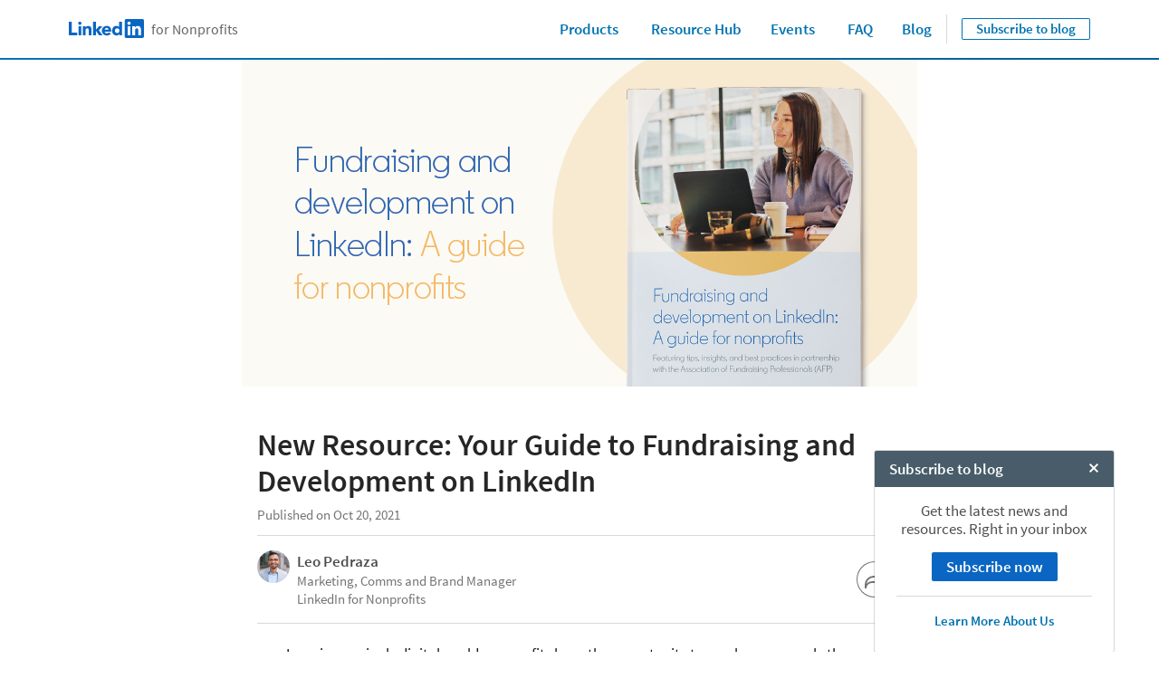

--- FILE ---
content_type: text/html;charset=utf-8
request_url: https://nonprofit.linkedin.com/blog/2021/10/new-resource-fundraising-and-development-on-linkedin
body_size: 28952
content:

<!DOCTYPE html>
<html lang="en" dir="ltr" class="wcmmode-disabled runmode-publish" prefix="og: http://ogp.me/ns#">
<head>
<title>New Resource: Fundraising and Development on LinkedIn</title>
<meta name="treeID" content="AAZI7Icjj+6qV4dI0GGk3A==">
<meta charset="utf-8"/>
<meta name="asset-url" id="artdeco/static/images/icons.svg" content="https://content.linkedin.com/etc.clientlibs/settings/wcm/designs/gandalf/clientlibs/resources/artdeco-aem/artdeco/static/images/icons.svg"/>
<meta name="asset-url" id="artdeco/static/fonts/fonts64.css" content="https://content.linkedin.com/etc.clientlibs/settings/wcm/designs/gandalf/clientlibs/resources/artdeco-aem/artdeco/static/fonts/fonts64.css"/>
<meta http-equiv="X-UA-Compatible" content="IE=edge,chrome=1"/>
<meta name="viewport" content="width=device-width"/>
<meta name="description" content="Download our new booklet to find tips, insights, and best practices to help you leverage LinkedIn for fundraising and development."/>
<meta name="globalTrackingUrl" content="https://www.linkedin.com/li/track">
<meta name="globalTrackingAppName" content="microsites">
<meta name="globalTrackingAppId" content="microsites">
<meta name="appName" content="microsites">
<meta property="og:title" content="New Resource: Fundraising and Development on LinkedIn">
<meta property="og:url" content="https://nonprofit.linkedin.com/blog/2021/10/new-resource-fundraising-and-development-on-linkedin">
<meta property="og:locale" content="en_US">
<meta property="og:image" content="https://nonprofit.linkedin.com/content/dam/me/nonprofit/blog/494-blog-header-02.png"/>
<meta property="og:description" content="Does your #nonprofit use LinkedIn for #fundraising and development? Download our new booklet today for tips and best practices to optimize your efforts, as well as insights from the @Association-of-Fundraising-Professionals.">
<meta name="twitter:card" content="summary_large_image">
<meta name="twitter:title" content="New Resource: Your Guide to Fundraising and Development on LinkedIn">
<meta name="twitter:description" content="In an increasingly digital world, nonprofits have the opportunity to reach more people than ever before. With 774 million global members, LinkedIn is the ideal platform for fundraising and development professionals to find and engage with donors, board members, and other groups and individuals who can move their mission forward. To help your organization optimize its efforts on the platform, we’ve partnered with the Association of Fundraising Professionals (AFP) to create a new resource—Fundraising and development on LinkedIn: A guide for nonprofits. You’ll find eye-opening data, helpful tips, and even an intuitive action plan to guide your strategy. Here’s just a taste of the insights and ideas you’ll find inside. 1. Retaining and re-engaging donors will be a challenge in the months ahead In 2020, many households shifted their support toward nonprofits working directly on issues related to COVID-19. But will these organizations be able to hold onto donors as vaccination rollouts continue and people start thinking beyond the pandemic? And for nonprofits that saw donors pull back support last year, what will it take to re-engage them during a period of financial uncertainty? Data from AFP’s Fundraising Confidence Survey, Volume 3, released in July 2021, shows that fundraisers were marginally more confident that donors would be receptive to fundraising communications in April 2021 than they were in September 2020—but this isn’t the only potential challenge they’re preparing to face. In the booklet, you’ll find more insights from AFP members to help you prepare for any hurdles you encounter on the road to recovery. 2. Technology is a massive opportunity area for nonprofits Without embracing technologies like video conferencing and online donation platforms, many nonprofits would have found themselves cut off from donors and supporters entirely when social distancing became a necessity. Moving forward, the nonprofit sector as a whole has an opportunity to be more proactive when it comes to adopting technology that can support donor outreach and relationship-building efforts—opening the door to more engaged supporters and more resilient organizations. Download the booklet to discover five more key opportunity areas in fundraising identified by AFP members. 3. LinkedIn Sales Navigator can help you reach more than just potential donors LinkedIn Sales Navigator helps organizations build, manage, and steward relationships with both individual and corporate donors—but it can also be used for so much more. Many teams are already leveraging this solution for everything from recruiting exceptional board members to attracting media coverage and getting their research out to people who need it. Read the booklet for 10 ideas to help you get the most out of LinkedIn Sales Navigator, based on strategies developed by forward-thinking nonprofits. Find fundraising success on LinkedIn Whether you’ve never considered using LinkedIn for fundraising before or are looking to take your efforts on the platform to the next level, Fundraising and development on LinkedIn: A guide for nonprofits can help. Download your copy today.">
<meta name="twitter:site" content="@LinkedIn">
<meta data-page="&#x7b;&quot;siteSection&quot;&#x3a;&quot;nonprofit&quot;,&quot;entity.refreshOnCookieConsent&quot;&#x3a;&quot;false&quot;,&quot;bu&quot;&#x3a;&quot;other&quot;,&quot;entity.platform&quot;&#x3a;&quot;inkwell&quot;,&quot;siteSubSection&quot;&#x3a;&quot;Blogs&quot;,&quot;contentLanguage&quot;&#x3a;&quot;en&quot;,&quot;entity.name&quot;&#x3a;&quot;New Resource&#x3a; Fundraising and Development on LinkedIn&quot;,&quot;user.categoryId&quot;&#x3a;&quot;other-2021, other-2021&#x3a;10&quot;,&quot;targetRedirectExperimentPage&quot;&#x3a;&quot;false&quot;,&quot;entity.categoryId&quot;&#x3a;&quot;other-2021, other-2021&#x3a;10&quot;&#x7d;">
<meta data-gdpr-banner-text="This website uses cookies to improve service and provide tailored ads. By using this site, you agree to this use. See our &lt;a href&#x3d;&quot;https&#x3a;&#x2f;&#x2f;www.linkedin.com&#x2f;legal&#x2f;cookie-policy&quot; target&#x3d;&quot;_blank&quot;&gt;Cookie Policy&lt;&#x2f;a&gt;.">
<meta data-gdpr-banner-nl-text="This LinkedIn website uses cookies and similar tools to improve the functionality and performance of this site and LinkedIn services, to understand how you use LinkedIn services, and to provide you with tailored ads and other recommendations. Third parties may also place cookies through this website for advertising, tracking, and analytics purposes. These cookies enable us and third parties to track your Internet navigation behavior on our website and potentially off of our website. By continuing your use of this website, you consent to this use of cookies and similar technologies. See our &lt;a href&#x3d;&quot;https&#x3a;&#x2f;&#x2f;www.linkedin.com&#x2f;legal&#x2f;cookie-policy&quot; target&#x3d;&quot;_blank&quot;&gt;Cookie Policy&lt;&#x2f;a&gt; for more information.">
<link rel="shortcut icon" href="https://static.licdn.com/sc/h/413gphjmquu9edbn2negq413a"/>
<link rel="apple-touch-icon" href="https://static.licdn.com/sc/h/2if24wp7oqlodqdlgei1n1520"/>
<link rel="apple-touch-icon-precomposed" href="https://static.licdn.com/sc/h/eahiplrwoq61f4uan012ia17i"/>
<link rel="apple-touch-icon-precomposed" href="https://static.licdn.com/sc/h/2if24wp7oqlodqdlgei1n1520" sizes="57x57"/>
<link rel="apple-touch-icon-precomposed" href="https://static.licdn.com/sc/h/eahiplrwoq61f4uan012ia17i" sizes="144x144"/>
<meta name="msapplication-TileImage" content="https://static.licdn.com/scds/common/u/images/logos/linkedin/logo-in-win8-tile-144_v1.png"/>
<meta name="msapplication-TileColor" content="#0077B5"/>
<meta name="theme-color" content="#0077B5"/>
<meta name="application-name" content="New Resource: Fundraising and Development on LinkedIn"/>
<link rel="canonical" href="https://nonprofit.linkedin.com/blog/2021/10/new-resource-fundraising-and-development-on-linkedin"/>
<meta data-analytics-service="tracking" data-analytics-property="isEnabled" data-analytics-value="true"/>
<meta data-analytics-service="kafka" data-analytics-property="pagePath" data-analytics-value="&#x2f;content&#x2f;me&#x2f;nonprofit&#x2f;en-us&#x2f;blog&#x2f;2021&#x2f;10&#x2f;new-resource-fundraising-and-development-on-linkedin"/>
<meta data-analytics-service="rum" data-analytics-property="url" data-analytics-value="https://www.linkedin.com/li/track"/>
<meta data-aem-lix-name="AQF6qUnmA3uTSgAAAZvicGuVV33MsytqDAo0T2pfyP_YRvGdho5skP-d6JfvSEUDwmc4a_ZiMA"/>
<meta data-aem-lix-treatments-url="https://www.linkedin.com/microsites/api/lix-treatments"/>
<meta data-tms-profile-name="microsites-other"/>
<script type="text/javascript" src="/etc.clientlibs/settings/wcm/designs/gandalf/embed/artdeco.min.LIHASHb6f952127c6c3b30b363e4b4880add19.js" async></script>
<script type="text/javascript" src="/etc.clientlibs/settings/wcm/designs/gandalf/embed/runtime/runtime.min.LIHASHcd96c3cf64d9704211aa991d0e58e6d4.js"></script>
<script type="text/javascript" src="/etc.clientlibs/settings/wcm/designs/gandalf/embed/foundation/foundation.min.LIHASHb399fbb2846fd09e5c5b6a0d7beb7e08.js"></script>
<link rel="stylesheet" href="https://content.linkedin.com/etc.clientlibs/settings/wcm/designs/gandalf/clientlibs/css/all.en-us.min.LIHASH7bd2042053493aa617c96a296763e4cc.css" type="text/css">
</head>
<body>
<div style="display:none;">
<svg xmlns="http://www.w3.org/2000/svg" display="none">
<symbol id="linkedin-logo-full" viewBox="0 0 103 24" enable-background="new 0 0 103 24">
<title>linkedin-logo-full</title>
<g>
<g>
<polygon fill="#231F20" points="0,3.5 3.7,3.5 3.7,17 10.6,17 10.6,20.5 0,20.5     "/>
<g>
<path fill="#231F20" d="M12.2,9h3.6v11.5h-3.6V9z M14,3.3c1.1,0,2.1,0.9,2.1,2.1S15.1,7.4,14,7.4c-1.1,0-2.1-0.9-2.1-2.1
            S12.8,3.3,14,3.3"/>
</g>
<polygon fill="#231F20" points="30.6,3.5 34.2,3.5 34.2,13.6 38.2,9 42.6,9 37.9,14.3 42.5,20.5 38,20.5 34.2,14.8 34.2,14.8
          34.2,20.5 30.6,20.5     "/>
<path fill="#231F20" d="M17.7,9h3.4v1.6h0c0.5-0.9,1.6-1.8,3.4-1.8c3.6,0,4.3,2.4,4.3,5.5v6.3h-3.6v-5.6c0-1.3,0-3-1.9-3
          c-1.8,0-2.1,1.4-2.1,2.9v5.7h-3.6V9z"/>
<path fill="#231F20" d="M50.1,13.4c0-1.2-0.9-2.2-2.2-2.2c-1.6,0-2.4,1.1-2.5,2.2H50.1z M53.1,18.5c-1.1,1.4-3,2.3-4.9,2.3
          c-3.6,0-6.4-2.4-6.4-6.1c0-3.7,2.8-6,6.4-6c3.3,0,5.4,2.4,5.4,6v1.1h-8.3c0.3,1.4,1.3,2.2,2.7,2.2c1.2,0,1.9-0.6,2.5-1.4
          L53.1,18.5z"/>
<path fill="#231F20" d="M61,11.8c-1.8,0-2.8,1.2-2.8,2.9c0,1.7,1.1,2.9,2.8,2.9c1.8,0,2.8-1.2,2.8-2.9
          C63.9,12.9,62.8,11.8,61,11.8 M67.2,20.4h-3.3v-1.5h0c-0.5,0.8-1.9,1.8-3.5,1.8c-3.4,0-5.7-2.5-5.7-6c0-3.2,2-6.1,5.3-6.1
          c1.5,0,2.8,0.4,3.7,1.5h0V3.5h3.6V20.4z"/>
</g>
<g>
<g>
<path fill="#0077B5" d="M92.9,0H72.5c-1,0-1.8,0.8-1.8,1.7v20.5c0,1,0.8,1.7,1.8,1.7h20.5c1,0,1.8-0.8,1.8-1.7V1.7
            C94.7,0.8,93.9,0,92.9,0z"/>
<path fill="#FFFFFF" d="M74.3,9h3.6v11.5h-3.6V9z M76.1,3.3c1.1,0,2.1,0.9,2.1,2.1s-0.9,2.1-2.1,2.1c-1.1,0-2.1-0.9-2.1-2.1
            S74.9,3.3,76.1,3.3"/>
<path fill="#FFFFFF" d="M80.1,9h3.4v1.6h0c0.5-0.9,1.6-1.8,3.4-1.8c3.6,0,4.3,2.4,4.3,5.5v6.3h-3.6v-5.6c0-1.3,0-3-1.9-3
            c-1.9,0-2.1,1.4-2.1,2.9v5.7h-3.6V9z"/>
</g>
<g opacity="0.55">
<path fill="#231F20" d="M100.5,18.2c0.5-0.1,0.8-0.4,0.8-0.9c0-0.6-0.4-0.9-1.1-0.9H99v3.2h0.5v-1.4h0.6l0,0l0.9,1.4h0.5
            L100.5,18.2L100.5,18.2z M100,17.8h-0.5v-1.1h0.7c0.3,0,0.7,0.1,0.7,0.5C100.8,17.8,100.4,17.8,100,17.8z"/>
<path fill="#231F20" d="M100,15c-1.7,0-3,1.3-3,3c0,1.7,1.3,3,3,3c1.7,0,3-1.3,3-3C103,16.3,101.7,15,100,15z M100,20.6
            c-1.4,0-2.6-1.1-2.6-2.6c0-1.5,1.1-2.6,2.6-2.6c1.4,0,2.6,1.1,2.6,2.6C102.6,19.5,101.4,20.6,100,20.6z"/>
</g>
</g>
</g>
</symbol>
</svg>
<svg xmlns="http://www.w3.org/2000/svg" display="none">
<symbol id="linkedin-logo-icon" viewBox="0 0 33 24" enable-background="new 0 0 33 24">
<title>linkedin-logo-icon</title>
<g>
<g>
<path fill="#0077B5" d="M22.2,0H1.8C0.8,0,0,0.8,0,1.7v20.5c0,1,0.8,1.7,1.8,1.7h20.5c1,0,1.8-0.8,1.8-1.7V1.7
          C24,0.8,23.2,0,22.2,0z"/>
<path fill="#FFFFFF" d="M3.6,9h3.6v11.5H3.6V9z M5.3,3.3c1.1,0,2.1,0.9,2.1,2.1S6.5,7.4,5.3,7.4c-1.1,0-2.1-0.9-2.1-2.1
          S4.2,3.3,5.3,3.3"/>
<path fill="#FFFFFF" d="M9.4,9h3.4v1.6h0c0.5-0.9,1.6-1.8,3.4-1.8c3.6,0,4.3,2.4,4.3,5.5v6.3h-3.6v-5.6c0-1.3,0-3-1.9-3
          c-1.9,0-2.1,1.4-2.1,2.9v5.7H9.4V9z"/>
</g>
<g opacity="0.55">
<path fill="#231F20" d="M29.8,18.2c0.5-0.1,0.8-0.4,0.8-0.9c0-0.6-0.4-0.9-1.1-0.9h-1.2v3.2h0.5v-1.4h0.6l0,0l0.9,1.4h0.5
          L29.8,18.2L29.8,18.2z M29.2,17.8h-0.5v-1.1h0.7c0.3,0,0.7,0.1,0.7,0.5C30.1,17.8,29.7,17.8,29.2,17.8z"/>
<path fill="#231F20" d="M29.3,15c-1.7,0-3,1.3-3,3c0,1.7,1.3,3,3,3c1.7,0,3-1.3,3-3C32.3,16.3,31,15,29.3,15z M29.3,20.6
          c-1.4,0-2.6-1.1-2.6-2.6c0-1.5,1.1-2.6,2.6-2.6c1.4,0,2.6,1.1,2.6,2.6C31.9,19.5,30.7,20.6,29.3,20.6z"/>
</g>
</g>
</symbol>
</svg>
<svg xmlns="http://www.w3.org/2000/svg" display="none">
<symbol id="social-baidu" x="0px" y="0px" viewBox="0 0 24 24" enable-background="new 0 0 24 24" xml:space="preserve">
<g fill-opacity="0.55">
<path d="M10.4,14.1H9.1c0,0-1.2,0.1-1.7,1.5c-0.1,0.9,0.1,1.5,0.2,1.6c0,0.1,0.4,0.8,1.5,1h2.3v-5.6h-1V14.1z M10.4,17.3H9.4
        c0,0-0.6,0-0.9-0.8c-0.1-0.3,0-0.7,0.1-0.9c0-0.1,0.3-0.5,0.7-0.6h1V17.3z"/>
<path d="M14.6,17.2h-1.1c0,0-0.3,0-0.4-0.3v-2.6l-1.1,0v2.9c0,0,0,0.7,1.1,1h2.7v-3.9h-1.2V17.2z"/>
<path d="M20,2H4C2.9,2,2,2.9,2,4v16c0,1.1,0.9,2,2,2h16c1.1,0,2-0.9,2-2V4C22,2.9,21.1,2,20,2z M12.8,6.1c0.1-0.9,1.2-2.4,2.2-2.2
        c0.9,0.2,1.8,1.4,1.6,2.5c-0.2,1-1,2.4-2.3,2.3C13,8.4,12.7,7.3,12.8,6.1z M10.1,3.4c1,0,1.8,1.2,1.8,2.5c0,1.4-0.8,2.5-1.8,2.5
        S8.3,7.3,8.3,5.9C8.3,4.5,9.1,3.4,10.1,3.4z M4.6,9.4c0,0,0.2-2.1,1.6-2.2c1.1-0.1,2,1.1,2.1,1.8c0.1,0.5,0.3,2.6-1.5,3
        S4.4,10.3,4.6,9.4z M18.1,18.3c-0.9,2.3-4.5,1.1-4.5,1.1s-1.3-0.4-2.8-0.1c-1.5,0.3-2.8,0.2-2.8,0.2s-1.8,0-2.3-2.2
        c-0.5-2.2,1.8-3.5,1.9-3.7c0.2-0.2,1.3-1,2.1-2.3c0.8-1.3,3-2.3,4.6,0.2c1.2,1.7,3.2,3.3,3.2,3.3S19,16,18.1,18.3z M17.8,13.1
        c-1.9,0-2-1.3-2-2.3s0.2-2.4,1.8-2.4s2,1.5,2,2S19.7,13.1,17.8,13.1z"/>
</g>
</symbol>
</svg>
<svg xmlns="http://www.w3.org/2000/svg" display="none">
<symbol id="social-rss" x="0px" y="0px" viewBox="0 0 24 24" enable-background="new 0 0 24 24" xml:space="preserve">
<g>
<path fill-opacity="0.55" d="M20,2H4C2.9,2,2,2.9,2,4v16c0,1.1,0.9,2,2,2h16c1.1,0,2-0.9,2-2V4C22,2.9,21.1,2,20,2z M7.7,18.2
        c-1,0-1.8-0.8-1.8-1.8s0.8-1.8,1.8-1.8c1,0,1.8,0.8,1.8,1.8S8.6,18.2,7.7,18.2z M11.9,18.2c0-3.3-2.7-6-6-6V9.7
        c4.7,0,8.5,3.8,8.5,8.5H11.9z M16.2,18.2c0-5.7-4.6-10.3-10.3-10.3V5.3c7.1,0,12.9,5.8,12.9,12.9H16.2z"/>
</g>
</symbol>
</svg>
<svg xmlns="http://www.w3.org/2000/svg" display="none"><symbol id="logo-404-front" viewBox="0 0 240 240" enable-background="new 0 0 240 240" x="0px" y="0px" xml:space="preserve"><title>logo-404-front</title><g><path fill="#0077B5" d="M222.2,0H17.7C7.9,0,0,7.7,0,17.3v205.4c0,9.6,7.9,17.3,17.7,17.3h204.5c9.8,0,17.8-7.8,17.8-17.3V17.3 C240,7.7,232,0,222.2,0z"/><g opacity="0.25"><linearGradient gradientUnits="userSpaceOnUse" x1="96.3442" y1="254.1469" x2="143.6503" y2="-14.1396"><stop offset="0" style="stop-color:#fff;stop-opacity:0"/><stop offset="0.67" style="stop-color:#fff"/><stop offset="1" style="stop-color:#fff;stop-opacity:.5"/></linearGradient><path fill="url(#SVGID_1_)" d="M222.2,0H17.7C7.9,0,0,7.7,0,17.3v205.4c0,9.6,7.9,17.3,17.7,17.3h204.5
          c9.8,0,17.8-7.8,17.8-17.3V17.3C240,7.7,232,0,222.2,0z"/></g></g><path fill="#FFFFFF" d="M36,90h35v115H36V90z M53.5,33C64.8,33,74,42.2,74,53.5C74,64.8,64.8,74,53.5,74C42.2,74,33,64.8,33,53.5 C33,42.2,42.2,33,53.5,33L53.5,33z"/><path fill="#FFFFFF" d="M94,90h34v15.6h0.1c4.8-9,16.4-18.6,33.7-18.6c36,0,42.2,23.8,42.2,54.7V205h-35v-56.2 c0-13.3-0.3-29.9-18.6-29.9c-18.5,0-21.4,14-21.4,29V205H94V90z"/></symbol><symbol id="logo-404-back" viewBox="132 60 240 240" enable-background="new 0 0 240 240" x="0px" y="0px" xml:space="preserve"><title>logo-404-back</title><g><g><g><path fill="#0077B5" d="M354.2,60H149.7c-9.8,0-17.7,7.7-17.7,17.3v205.4c0,9.6,7.9,17.3,17.7,17.3h204.5 c9.8,0,17.8-7.8,17.8-17.3V77.3C372,67.7,364,60,354.2,60z"/><g opacity="0.25"><linearGradient gradientUnits="userSpaceOnUse" x1="104.2278" y1="150.5656" x2="135.7654" y2="329.4242" gradientTransform="matrix(1.5 0 0 -1.5 72 540)"><stop offset="0" style="stop-color:#fff;stop-opacity:0"/><stop offset="0.67" style="stop-color:#fff"/><stop offset="1" style="stop-color:#fff;stop-opacity:.5"/></linearGradient><path fill="url(#SVGID_1_)" d="M354.2,60H149.7c-9.8,0-17.7,7.7-17.7,17.3v205.4c0,9.6,7.9,17.3,17.7,17.3h204.5 c9.8,0,17.8-7.8,17.8-17.3V77.3C372,67.7,364,60,354.2,60z"/></g></g><path display="none" fill="#FFFFFF" d="M168,150h35v115h-35V150z M185.5,93c11.3,0,20.5,9.2,20.5,20.5s-9.2,20.5-20.5,20.5 s-20.5-9.2-20.5-20.5S174.2,93,185.5,93L185.5,93z"/><path display="none" fill="#FFFFFF" d="M226,150h34v15.6h0.1c4.8-9,16.4-18.6,33.7-18.6c36,0,42.2,23.8,42.2,54.7V265h-35v-56.2 c0-13.3-0.3-29.9-18.6-29.9c-18.5,0-21.4,14-21.4,29V265h-35V150z"/></g></g><g enable-background="new    "><path fill="#FFFFFF" d="M211.2,210.5h-10.3v21.5h-19.3v-21.5h-38.8v-14.3l32.8-53.9h25.4v52.4h10.3V210.5z M181.6,194.7v-14.5
        c0-5.8,0.6-14.4,0.8-20h-0.6c-2.3,4.9-4.8,10-7.3,15.1l-11.9,19.5H181.6z"/><path fill="#FFFFFF" d="M219.8,186.8c0-30.5,12.8-46.2,32-46.2s32,15.7,32,46.2s-12.8,46.9-32,46.9S219.8,217.2,219.8,186.8z
         M264.3,186.8c0-24.6-5.4-30.1-12.4-30.1c-6.9,0-12.4,5.5-12.4,30.1c0,24.4,5.5,30.8,12.4,30.8
        C258.9,217.5,264.3,211.2,264.3,186.8z"/><path fill="#FFFFFF" d="M360.3,210.5H350v21.5h-19.3v-21.5h-38.8v-14.3l32.8-53.9H350v52.4h10.3V210.5z M330.7,194.7v-14.5
        c0-5.8,0.6-14.4,0.8-20h-0.6c-2.3,4.9-4.8,10-7.3,15.1l-11.9,19.5H330.7z"/></g></symbol></svg>
<svg xmlns="http://www.w3.org/2000/svg" display="none"><symbol id="filter-1-large" x="0px" y="0px" viewBox="0 0 24 24" style="enable-background:new 0 0 24 24" xml:space="preserve"><style>.st0{fill:#f0f}.st1{opacity:.55}.st2{fill:#00a0dc}.st3{fill:none}.st4{fill:#dd2e1f}.st5{fill:#7c5bbb}.st6{fill:#ec640c}.st7{fill:#e6a700}.st8{fill:#009ea5}</style><g></g><g><g><path class="st2" d="M16,5l4.1,7L16,19H8l-4.1-7L8,5H16 M16.3,3H7.7c-0.5,0-1,0.3-1.3,0.7L2.2,11c-0.4,0.6-0.4,1.4,0,2.1l4.2,7.2
        C6.7,20.7,7.2,21,7.7,21h8.6c0.5,0,1-0.3,1.3-0.7l4.2-7.2c0.4-0.6,0.4-1.4,0-2.1l-4.2-7.2C17.4,3.3,16.9,3,16.3,3L16.3,3z"/><rect class="st3" width="24" height="24"/></g></g><g></g></symbol><symbol id="filter-1-small" x="0px" y="0px" viewBox="0 0 16 16" style="enable-background:new 0 0 16 16" xml:space="preserve"><style>.st0{fill:#f0f}.st1{opacity:.55}.st2{fill:#00a0dc}.st3{fill:none}.st4{fill:#dd2e1f}.st5{fill:#7c5bbb}.st6{fill:#ec640c}.st7{fill:#e6a700}.st8{fill:#009ea5}</style><g></g><g><g><path class="st2" d="M10.4,4l2.4,4l-2.4,4H5.6L3.2,8l2.4-4H10.4 M11,2H5C4.7,2,4.3,2.2,4.2,2.5l-3,5C1,7.8,1,8.2,1.1,8.5l3,5
        C4.3,13.8,4.7,14,5,14H11c0.4,0,0.7-0.2,0.9-0.5l3-5c0.2-0.3,0.2-0.7,0-1l-3-5C11.7,2.2,11.3,2,11,2L11,2z"/><rect class="st3" width="16" height="16"/></g></g><g></g></symbol><symbol id="filter-2-large" x="0px" y="0px" viewBox="0 0 24 24" style="enable-background:new 0 0 24 24" xml:space="preserve"><style>.st0{fill:#f0f}.st1{opacity:.55}.st2{fill:#00a0dc}.st3{fill:none}.st4{fill:#dd2e1f}.st5{fill:#7c5bbb}.st6{fill:#ec640c}.st7{fill:#e6a700}.st8{fill:#009ea5}</style><g></g><g><g><path class="st5" d="M19.4,4L19.4,4L20,4.6l-1.9,6.8l0,1.1l1.9,6.8L19.4,20L4.6,20L4,19.4l1.9-6.8v-1.1L4,4.6L4.6,4H19.4 M19.4,2
        H4.6c-0.5,0-1,0.2-1.4,0.6L2.6,3.2C2.1,3.7,1.9,4.4,2.1,5.1L4,12l-1.9,6.9c-0.2,0.7,0,1.4,0.5,1.9l0.6,0.6C3.6,21.8,4.1,22,4.6,22
        h14.8c0.5,0,1-0.2,1.4-0.6l0.6-0.6c0.5-0.5,0.7-1.2,0.5-1.9L20,12l1.9-6.9c0.2-0.7,0-1.4-0.5-1.9l-0.6-0.6C20.4,2.2,19.9,2,19.4,2
        L19.4,2z"/><rect class="st3" width="24" height="24"/></g></g><g></g></symbol><symbol id="filter-2-small" x="0px" y="0px" viewBox="0 0 16 16" style="enable-background:new 0 0 16 16" xml:space="preserve"><style>.st0{fill:#f0f}.st1{opacity:.55}.st2{fill:#00a0dc}.st3{fill:none}.st4{fill:#dd2e1f}.st5{fill:#7c5bbb}.st6{fill:#ec640c}.st7{fill:#e6a700}.st8{fill:#009ea5}</style><g></g><g><g><path class="st5" d="M12.8,3l-1.7,4.3l0,1.5l1.7,4.3H3.2l1.7-4.3V7.3L3.2,3H12.8 M13.3,1H2.7C2.4,1,2.2,1.1,2,1.3L1.3,2
        C1,2.2,0.9,2.6,1,3l2,5l-2,5.1c-0.1,0.3,0,0.7,0.3,0.9L2,14.7C2.2,14.9,2.4,15,2.7,15h10.6c0.3,0,0.5-0.1,0.7-0.3l0.7-0.7
        c0.3-0.2,0.4-0.6,0.3-1l-2-5l2-5c0.1-0.3,0-0.7-0.3-1L14,1.3C13.8,1.1,13.5,1,13.3,1L13.3,1z"/><rect class="st3" width="16" height="16"/></g></g><g></g></symbol><symbol id="filter-3-large" x="0px" y="0px" viewBox="0 0 24 24" style="enable-background:new 0 0 24 24" xml:space="preserve"><style>.st0{fill:#f0f}.st1{opacity:.55}.st2{fill:#00a0dc}.st3{fill:none}.st4{fill:#dd2e1f}.st5{fill:#7c5bbb}.st6{fill:#ec640c}.st7{fill:#e6a700}.st8{fill:#009ea5}</style><g></g><g><g><path class="st4" d="M12,4.1L12,4.1L18.8,19H5.2L12,4.1L12,4.1 M12,2c-0.7,0-1.5,0.4-1.8,1.3L3,19v2h18v-2L13.8,3.3
        C13.5,2.4,12.7,2,12,2L12,2z"/><rect class="st3" width="24" height="24"/></g></g><g></g></symbol><symbol id="filter-3-small" x="0px" y="0px" viewBox="0 0 16 16" style="enable-background:new 0 0 16 16" xml:space="preserve"><style>.st0{fill:#f0f}.st1{opacity:.55}.st2{fill:#00a0dc}.st3{fill:none}.st4{fill:#dd2e1f}.st5{fill:#7c5bbb}.st6{fill:#ec640c}.st7{fill:#e6a700}.st8{fill:#009ea5}</style><g></g><g><g><path class="st4" d="M8,4.3l3.8,7.7H4.2L8,4.3 M8,1C7.6,1,7.3,1.2,7.1,1.6L2,12v2h12v-2L8.9,1.6C8.7,1.2,8.4,1,8,1L8,1z"/><rect class="st3" width="16" height="16"/></g></g><g></g></symbol><symbol id="filter-4-large" x="0px" y="0px" viewBox="0 0 24 24" style="enable-background:new 0 0 24 24" xml:space="preserve"><style>.st0{fill:#f0f}.st1{opacity:.55}.st2{fill:#00a0dc}.st3{fill:none}.st4{fill:#dd2e1f}.st5{fill:#7c5bbb}.st6{fill:#ec640c}.st7{fill:#e6a700}.st8{fill:#009ea5}</style><g></g><g><g><g><path class="st6" d="M19,5v14H5V5H19 M19,3H5C3.9,3,3,3.9,3,5v14c0,1.1,0.9,2,2,2h14c1.1,0,2-0.9,2-2V5C21,3.9,20.1,3,19,3L19,3z
          "/></g><rect class="st3" width="24" height="24"/></g></g><g></g></symbol><symbol id="filter-4-small" x="0px" y="0px" viewBox="0 0 16 16" style="enable-background:new 0 0 16 16" xml:space="preserve"><style>.st0{fill:#f0f}.st1{opacity:.55}.st2{fill:#00a0dc}.st3{fill:none}.st4{fill:#dd2e1f}.st5{fill:#7c5bbb}.st6{fill:#ec640c}.st7{fill:#e6a700}.st8{fill:#009ea5}</style><g></g><g><g><g><path class="st6" d="M12,4v8H4V4H12 M13,2H3C2.4,2,2,2.4,2,3v10c0,0.6,0.4,1,1,1h10c0.6,0,1-0.4,1-1V3C14,2.4,13.6,2,13,2L13,2z"/></g><rect class="st3" width="16" height="16"/></g></g><g></g></symbol><symbol id="filter-5-large" x="0px" y="0px" viewBox="0 0 24 24" style="enable-background:new 0 0 24 24" xml:space="preserve"><style>.st0{fill:#f0f}.st1{opacity:.55}.st2{fill:#00a0dc}.st3{fill:none}.st4{fill:#dd2e1f}.st5{fill:#7c5bbb}.st6{fill:#ec640c}.st7{fill:#e6a700}.st8{fill:#009ea5}</style><g></g><g><g><g><path class="st8" d="M16.6,5l3.1,8.4L12,20.5l-7.7-7.1L7.4,5H16.6 M18,3H6L2,14l8.7,8c0.4,0.3,0.9,0.5,1.3,0.5
          c0.5,0,0.9-0.2,1.3-0.5l8.7-8L18,3L18,3z"/></g><rect class="st3" width="24" height="24"/></g></g><g></g></symbol><symbol id="filter-5-small" x="0px" y="0px" viewBox="0 0 16 16" style="enable-background:new 0 0 16 16" xml:space="preserve"><style>.st0{fill:#f0f}.st1{opacity:.55}.st2{fill:#00a0dc}.st3{fill:none}.st4{fill:#dd2e1f}.st5{fill:#7c5bbb}.st6{fill:#ec640c}.st7{fill:#e6a700}.st8{fill:#009ea5}</style><g></g><g><g><g><path class="st8" d="M10.8,4l1.8,4.5L8,12.9L3.4,8.5L5.2,4H10.8 M12.1,2H3.9L1,9l6.3,6c0.2,0.2,0.4,0.3,0.7,0.3s0.5-0.1,0.7-0.3
          L15,9L12.1,2L12.1,2z"/></g><rect class="st3" width="16" height="16"/></g></g><g></g></symbol><symbol id="filter-6-large" x="0px" y="0px" viewBox="0 0 24 24" style="enable-background:new 0 0 24 24" xml:space="preserve"><style>.st0{fill:#f0f}.st1{opacity:.55}.st2{fill:#00a0dc}.st3{fill:none}.st4{fill:#dd2e1f}.st5{fill:#7c5bbb}.st6{fill:#ec640c}.st7{fill:#e6a700}.st8{fill:#009ea5}</style><g></g><g><g><g><path class="st7" d="M12,3.5L12,3.5l8.5,8.5L12,20.5L3.5,12L12,3.5C12,3.5,12,3.5,12,3.5 M12,1.5c-0.5,0-1,0.2-1.4,0.6l-8.5,8.5
          c-0.8,0.8-0.8,2,0,2.8l8.5,8.5c0.4,0.4,0.9,0.6,1.4,0.6s1-0.2,1.4-0.6l8.5-8.5c0.8-0.8,0.8-2,0-2.8l-8.5-8.5
          C13,1.7,12.5,1.5,12,1.5L12,1.5z"/></g><rect class="st3" width="24" height="24"/></g></g><g></g></symbol><symbol id="filter-6-small" x="0px" y="0px" viewBox="0 0 16 16" style="enable-background:new 0 0 16 16" xml:space="preserve"><style>.st0{fill:#f0f}.st1{opacity:.55}.st2{fill:#00a0dc}.st3{fill:none}.st4{fill:#dd2e1f}.st5{fill:#7c5bbb}.st6{fill:#ec640c}.st7{fill:#e6a700}.st8{fill:#009ea5}</style><g></g><g><g><g><path class="st7" d="M8,3l5,5l-5,5L3,8L8,3 M8,0.6c-0.3,0-0.5,0.1-0.7,0.3L0.9,7.3c-0.4,0.4-0.4,1,0,1.4l6.4,6.4
          c0.2,0.2,0.5,0.3,0.7,0.3s0.5-0.1,0.7-0.3l6.4-6.4c0.4-0.4,0.4-1,0-1.4L8.7,0.9C8.5,0.7,8.3,0.6,8,0.6L8,0.6z"/></g><rect x="0" class="st3" width="16" height="16"/></g></g><g></g></symbol></svg>
<svg xmlns="http://www.w3.org/2000/svg">
<symbol id="empty-post">
<polygon points="70 56 70 170 158 170 158 79.24 134.76 56 70 56" style="fill: #fff"/>
<path d="M136,53H69a2,2,0,0,0-2,2V171a2,2,0,0,0,2,2h90a2,2,0,0,0,2-2V78Zm0,4.24L157,78H136V57.24ZM158,170H70V56h63V81h25v89Z" style="fill: #acb9c2;opacity: 0.4"/>
<polygon points="157 78 136 57.24 136 78 157 78" style="fill: #acb9c2;opacity: 0.15"/>
</symbol>
</svg>
<svg version="1.1" xmlns="http://www.w3.org/2000/svg" xmlns:xlink="http://www.w3.org/1999/xlink" xml:space="preserve" display="none">
<symbol id="media-play-icon" x="0px" y="0px" viewBox="0 0 80 80" style="enable-background:new 0 0 80 80;">
<path fill="#fff" d="M31.1,26l21.2,13.4c0.5,0.2,0.7,0.6,0.8,1.2c0,0.5-0.3,0.9-0.8,1.2L31,55L31.1,26z"/>
</symbol>
</svg>
<?xml version="1.0" encoding="UTF-8"?>
<svg enable-background="new 0 0 14 14" version="1.1" viewBox="0 0 14 14" xml:space="preserve" xmlns="http://www.w3.org/2000/svg">
<symbol id="inbug-blue-14">
<style type="text/css">.st0{fill:#0a66c2}</style>
<title>LinkedIn logo</title>
<path class="st0" d="m13 0h-12c-0.5 0-1 0.5-1 1v12c0 0.6 0.5 1 1 1h12c0.6 0 1-0.4 1-1v-12c0-0.6-0.5-1-1-1zm-8.8 11.9h-2.1v-6.6h2.1v6.6zm-1.1-7.6c-0.7 0-1.2-0.5-1.2-1.2s0.5-1.2 1.2-1.2 1.2 0.5 1.2 1.2-0.5 1.2-1.2 1.2zm8.8 7.6h-2v-3.2c0-0.8 0-1.8-1.1-1.8s-1.2 0.8-1.2 1.7v3.3h-2.1v-6.6h2v0.9c0.3-0.5 1-1.1 2-1.1 2.1 0 2.5 1.4 2.5 3.2v3.6z"/>
</symbol>
</svg>
<?xml version="1.0" encoding="UTF-8"?>
<svg enable-background="new 0 0 21 21" version="1.1" viewBox="0 0 21 21" xml:space="preserve" xmlns="http://www.w3.org/2000/svg">
<symbol id="inbug-blue-21">
<style type="text/css">.st0{fill:#0a66c2}</style>
<title>LinkedIn logo</title>
<path class="st0" d="m19.4 0h-17.8c-0.9 0-1.6 0.7-1.6 1.5v18c0 0.8 0.7 1.5 1.6 1.5h17.9c0.8 0 1.5-0.7 1.6-1.5v-18c-0.1-0.8-0.8-1.5-1.7-1.5zm-13.2 17.9h-3.1v-10h3.1v10zm-1.5-11.4c-1 0-1.8-0.8-1.8-1.8s0.8-1.8 1.8-1.8 1.8 0.8 1.8 1.8-0.8 1.8-1.8 1.8zm13.2 11.4h-3.1v-4.9c0-1.2 0-2.7-1.6-2.7s-1.9 1.3-1.9 2.6v5h-3.1v-10h3v1.4c0.4-0.8 1.4-1.6 2.9-1.6 3.1 0 3.7 2.1 3.7 4.8v5.4z"/>
</symbol>
</svg>
<?xml version="1.0" encoding="UTF-8"?>
<svg enable-background="new 0 0 28 28" version="1.1" viewBox="0 0 28 28" xml:space="preserve" xmlns="http://www.w3.org/2000/svg">
<symbol id="inbug-blue-28">
<style type="text/css">.st0{fill:#0a66c2}</style>
<title>LinkedIn logo</title>
<path class="st0" d="m25.9 0h-23.8c-1.2 0-2.1 0.9-2.1 2v24c0 1.1 0.9 2 2.1 2h23.9c1.1 0 2.1-0.9 2.1-2v-24c-0.1-1.1-1-2-2.2-2zm-17.6 23.9h-4.1v-13.4h4.2v13.4zm-2.1-15.2c-1.3 0-2.4-1.1-2.4-2.4s1.1-2.4 2.4-2.4 2.4 1.1 2.4 2.4-1 2.4-2.4 2.4zm17.7 15.2h-4.1v-6.5c0-1.5 0-3.5-2.2-3.5s-2.5 1.7-2.5 3.4v6.6h-4.1v-13.4h4v1.8h0.1c0.6-1 1.9-2.2 3.9-2.2 4.2 0 5 2.8 5 6.4v7.4z"/>
</symbol>
</svg>
<?xml version="1.0" encoding="UTF-8"?>
<svg enable-background="new 0 0 40 40" version="1.1" viewBox="0 0 40 40" xml:space="preserve" xmlns="http://www.w3.org/2000/svg">
<symbol id="inbug-blue-34">
<style type="text/css">.st0{fill:#0a66c2}</style>
<title>LinkedIn logo</title>
<path class="st0" d="m37 0h-34c-1.7 0-3 1.3-3 2.9v34.2c0 1.6 1.3 2.9 3 2.9h34c1.6 0 2.9-1.3 3-2.9v-34.2c0-1.6-1.3-2.9-3-2.9zm-25.1 34.1h-6v-19.1h5.9v19.1zm-3-21.7c-1.9 0-3.4-1.5-3.4-3.4s1.5-3.5 3.4-3.5 3.4 1.5 3.4 3.4c0 2-1.5 3.5-3.4 3.5zm25.2 21.7h-5.9v-9.3c0-2.2 0-5.1-3.1-5.1s-3.6 2.4-3.6 4.9v9.4h-5.9v-19h5.7v2.6h0.1c0.8-1.5 2.7-3.1 5.6-3.1 6 0 7.1 4 7.1 9.1v10.5z"/>
</symbol>
</svg>
<?xml version="1.0" encoding="UTF-8"?>
<svg enable-background="new 0 0 40 40" version="1.1" viewBox="0 0 40 40" xml:space="preserve" xmlns="http://www.w3.org/2000/svg">
<symbol id="inbug-blue-40">
<style type="text/css">.st0{fill:#0a66c2}</style>
<title>LinkedIn logo</title>
<path class="st0" d="m37 0h-34c-1.7 0-3 1.3-3 2.9v34.2c0 1.6 1.3 2.9 3 2.9h34c1.6 0 2.9-1.3 3-2.9v-34.2c0-1.6-1.3-2.9-3-2.9zm-25.1 34.1h-6v-19.1h5.9v19.1zm-3-21.7c-1.9 0-3.4-1.5-3.4-3.4s1.5-3.5 3.4-3.5 3.4 1.5 3.4 3.4c0 2-1.5 3.5-3.4 3.5zm25.2 21.7h-5.9v-9.3c0-2.2 0-5.1-3.1-5.1s-3.6 2.4-3.6 4.9v9.4h-5.9v-19h5.7v2.6h0.1c0.8-1.5 2.7-3.1 5.6-3.1 6 0 7.1 4 7.1 9.1v10.5z"/>
</symbol>
</svg>
<?xml version="1.0" encoding="UTF-8"?>
<svg enable-background="new 0 0 48 48" version="1.1" viewBox="0 0 48 48" xml:space="preserve" xmlns="http://www.w3.org/2000/svg">
<symbol id="inbug-blue-48">
<style type="text/css">.st0{fill:#0a66c2}</style>
<title>LinkedIn logo</title>
<path class="st0" d="m44.4 0h-40.9c-1.9 0-3.5 1.5-3.5 3.5v41.1c0 1.9 1.6 3.4 3.5 3.4h40.9c1.9 0 3.5-1.5 3.6-3.5v-41c0-2-1.6-3.5-3.6-3.5zm-30.2 40.9h-7.1v-22.9h7.1v22.9zm-3.5-26c-2.3 0-4.1-1.8-4.1-4.1s1.8-4.1 4.1-4.1 4.1 1.8 4.1 4.1c0 2.2-1.8 4.1-4.1 4.1zm30.2 26h-7.1v-11.1c0-2.7 0-6.1-3.7-6.1s-4.3 2.9-4.3 5.9v11.3h-7.1v-22.9h6.8v3.1h0.1c1-1.8 3.3-3.7 6.7-3.7 7.2 0 8.5 4.7 8.5 10.9v12.6z"/>
</symbol>
</svg>
<?xml version="1.0" encoding="UTF-8"?>
<svg enable-background="new 0 0 55.2 14" version="1.1" viewBox="0 0 55.2 14" xml:space="preserve" xmlns="http://www.w3.org/2000/svg">
<symbol id="linkedin-logo-blue-14">
<style type="text/css">.st0{fill:#0a66c2}</style>
<title>LinkedIn logo</title>
<polygon class="st0" points="0 2.1 2.2 2.1 2.2 9.9 6.2 9.9 6.2 11.9 0 11.9"/>
<path class="st0" d="m7.1 5.2h2.1v6.7h-2.1v-6.7zm1.1-3.3c0.7 0 1.2 0.5 1.2 1.2s-0.6 1.2-1.2 1.2-1.2-0.5-1.2-1.2 0.5-1.2 1.2-1.2"/>
<polygon class="st0" points="17.9 2.1 19.9 2.1 19.9 8 22.3 5.2 24.8 5.2 22.1 8.3 24.8 11.9 22.2 11.9 20 8.6 19.9 8.6 19.9 11.9 17.9 11.9"/>
<path class="st0" d="m10.3 5.2h2v0.9c0.4-0.7 1.2-1.1 2-1.1 2.1 0 2.5 1.4 2.5 3.2v3.7h-2.1v-3.2c0-0.8 0-1.8-1.1-1.8s-1.2 0.8-1.2 1.7v3.3h-2.1v-6.7z"/>
<path class="st0" d="m29.2 7.8c0-0.7-0.5-1.3-1.2-1.3h-0.1c-0.8 0-1.4 0.5-1.5 1.3h2.8zm1.8 3c-0.7 0.8-1.7 1.3-2.8 1.3-2.1 0-3.7-1.4-3.7-3.5s1.5-3.6 3.6-3.6c1.9 0 3.2 1.4 3.2 3.5v0.7h-4.8c0.1 0.8 0.8 1.3 1.6 1.3 0.6 0 1.2-0.3 1.5-0.8l1.4 1.1z"/>
<path class="st0" d="m35.6 6.9c-1 0-1.7 0.7-1.7 1.7s0.6 1.7 1.7 1.7 1.7-0.7 1.7-1.7-0.7-1.7-1.7-1.7m3.6 5h-1.9v-0.9c-0.5 0.7-1.2 1-2.1 1.1-2 0-3.3-1.4-3.3-3.5 0-1.9 1.1-3.6 3-3.6 0.9 0 1.7 0.2 2.1 0.9v-3.8h2.1l0.1 9.8z"/>
<path class="st0" d="m54.2 0h-11.9c-0.6 0-1 0.4-1 1v12c0 0.6 0.5 1 1 1h11.9c0.6 0 1-0.4 1-1v-12c0-0.6-0.4-1-1-1zm-8.8 11.9h-2.1v-6.7h2.1v6.7zm-1-7.6c-0.7 0-1.2-0.5-1.2-1.2s0.5-1.2 1.2-1.2 1.2 0.5 1.2 1.2-0.6 1.2-1.2 1.2zm8.8 7.6h-2.1v-3.2c0-0.8 0-1.8-1.1-1.8s-1.2 0.8-1.2 1.7v3.3h-2.1v-6.7h2v0.9c0.4-0.7 1.2-1.1 2-1.1 2.1 0 2.5 1.4 2.5 3.2v3.7z"/>
</symbol>
</svg>
<?xml version="1.0" encoding="UTF-8"?>
<svg enable-background="new 0 0 82.9 21" version="1.1" viewBox="0 0 82.9 21" xml:space="preserve" xmlns="http://www.w3.org/2000/svg">
<symbol id="linkedin-logo-blue-21">
<style type="text/css">.st0{fill:#0a66c2}</style>
<title>LinkedIn logo</title>
<polygon class="st0" points="0 3.1 3.2 3.1 3.2 14.9 9.2 14.9 9.2 17.9 0 17.9"/>
<path class="st0" d="m10.7 7.9h3.1v10h-3.1v-10zm1.5-5c1 0 1.8 0.8 1.8 1.8s-0.8 1.8-1.8 1.8-1.8-0.8-1.8-1.8 0.8-1.8 1.8-1.8"/>
<polygon class="st0" points="26.8 3.1 29.9 3.1 29.9 11.9 33.4 7.9 37.2 7.9 33.2 12.5 37.2 17.9 33.3 17.9 29.9 12.9 29.9 12.9 29.9 17.9 26.8 17.9"/>
<path class="st0" d="m15.5 7.9h3v1.4c0.6-1 1.7-1.7 2.9-1.6 3.2 0 3.7 2.1 3.7 4.8v5.5h-3.1v-5c0-1.2 0-2.7-1.6-2.7s-1.9 1.3-1.9 2.6v5h-3.1v-10z"/>
<path class="st0" d="m43.8 11.7c0-1-0.8-1.9-1.8-1.9h-0.1c-1.1-0.1-2.1 0.8-2.2 1.9h4.1zm2.6 4.5c-1 1.3-2.6 2-4.3 2-3.1 0-5.6-2.1-5.6-5.3s2.5-5.3 5.6-5.3c2.9 0 4.7 2.1 4.7 5.3v1h-7.2c0.2 1.1 1.2 2 2.3 2 0.9 0 1.7-0.5 2.2-1.2l2.3 1.5z"/>
<path class="st0" d="m53.4 10.3c-1.6 0-2.5 1-2.5 2.6s0.9 2.6 2.5 2.6 2.5-1 2.5-2.6-0.9-2.6-2.5-2.6m5.4 7.6h-2.9v-1.3c-0.7 1-1.9 1.6-3.1 1.6-3 0-5-2.2-5-5.2 0-2.8 1.7-5.4 4.6-5.4 1.3 0 2.5 0.4 3.2 1.3v-5.8h3.1l0.1 14.8z"/>
<path class="st0" d="m81.3 0h-17.9c-0.8 0-1.5 0.7-1.6 1.5v18c0 0.8 0.7 1.5 1.6 1.5h17.9c0.8 0 1.5-0.7 1.6-1.5v-18c0-0.8-0.7-1.5-1.6-1.5zm-13.2 17.9h-3.1v-10h3.1v10zm-1.6-11.4c-1 0-1.8-0.8-1.8-1.8s0.8-1.8 1.8-1.8 1.8 0.8 1.8 1.8-0.8 1.8-1.8 1.8zm13.3 11.4h-3.1v-4.9c0-1.2 0-2.7-1.6-2.7s-1.9 1.3-1.9 2.6v5h-3.1v-10h3v1.4c0.6-1 1.7-1.7 2.9-1.6 3.2 0 3.7 2.1 3.7 4.8l0.1 5.4z"/>
</symbol>
</svg>
<?xml version="1.0" encoding="UTF-8"?>
<svg enable-background="new 0 0 110.5 28" version="1.1" viewBox="0 0 110.5 28" xml:space="preserve" xmlns="http://www.w3.org/2000/svg">
<symbol id="linkedin-logo-blue-28">
<style type="text/css">.st0{fill:#0a66c2}</style>
<title>LinkedIn logo</title>
<polygon class="st0" points="0 4.1 4.3 4.1 4.3 19.9 12.3 19.9 12.3 23.9 0 23.9"/>
<path class="st0" d="m14.2 10.5h4.2v13.4h-4.2v-13.4zm2.1-6.7c1.3 0 2.4 1.1 2.4 2.4s-1.1 2.4-2.4 2.4-2.4-1.1-2.4-2.4 1.1-2.4 2.4-2.4"/>
<polygon class="st0" points="35.7 4.1 39.9 4.1 39.9 15.9 44.6 10.5 49.7 10.5 44.2 16.7 49.6 23.9 44.3 23.9 39.9 17.3 39.9 17.3 39.9 23.9 35.7 23.9"/>
<path class="st0" d="m20.7 10.5h4v1.8h0.1c0.8-1.4 2.3-2.2 3.9-2.2 4.2 0 5 2.8 5 6.4v7.3h-4.2v-6.5c0-1.6 0-3.6-2.2-3.6s-2.5 1.7-2.5 3.4v6.6h-4.1v-13.2z"/>
<path class="st0" d="m58.4 15.6c0-1.4-1.1-2.5-2.4-2.5h-0.1c-1.5-0.1-2.8 1-2.9 2.5h5.4zm3.5 6c-1.4 1.7-3.5 2.7-5.7 2.7-4.2 0-7.5-2.8-7.5-7.1s3.3-7.1 7.5-7.1c3.9 0 6.3 2.8 6.3 7.1v1.3h-9.6c0.2 1.5 1.6 2.6 3.1 2.6 1.2 0 2.3-0.6 3-1.6l2.9 2.1z"/>
<path class="st0" d="m71.2 13.7c-2.1 0-3.3 1.4-3.3 3.4s1.2 3.4 3.3 3.4 3.3-1.4 3.3-3.4-1.2-3.4-3.3-3.4m7.1 10.2h-3.8v-1.8h-0.1c-1 1.3-2.5 2.1-4.1 2.1-4 0-6.6-2.9-6.6-6.9 0-3.7 2.3-7.2 6.1-7.2 1.7 0 3.3 0.5 4.3 1.8h0.1v-7.8h4.2l-0.1 19.8z"/>
<path class="st0" d="m108.4 0h-23.8c-1.1 0-2.1 0.9-2.1 2v24c0 1.1 0.9 2 2.1 2h23.9c1.1 0 2.1-0.9 2.1-2v-24c-0.1-1.1-1.1-2-2.2-2zm-17.6 23.9h-4.2v-13.4h4.2v13.4zm-2.1-15.2c-1.3 0-2.4-1.1-2.4-2.4s1.1-2.4 2.4-2.4 2.4 1.1 2.4 2.4-1 2.4-2.4 2.4zm17.7 15.2h-4.2v-6.5c0-1.6 0-3.6-2.2-3.6-2.1 0-2.5 1.7-2.5 3.4v6.6h-4.1v-13.3h4v1.8h0.1c0.8-1.4 2.3-2.2 3.9-2.2 4.2 0 5 2.8 5 6.4v7.4z"/>
</symbol>
</svg>
<?xml version="1.0" encoding="UTF-8"?>
<svg enable-background="new 0 0 134.2 34" version="1.1" viewBox="0 0 134.2 34" xml:space="preserve" xmlns="http://www.w3.org/2000/svg">
<symbol id="linkedin-logo-blue-34">
<style type="text/css">.st0{fill:#0a66c2}</style>
<title>LinkedIn logo</title>
<polygon class="st0" points="0 5 5.2 5 5.2 24.1 15 24.1 15 29 0 29"/>
<path class="st0" d="m17.3 12.7h5v16.3h-5v-16.3zm2.5-8c1.6 0 2.9 1.3 2.9 2.9s-1.3 2.9-2.9 2.9-2.9-1.3-2.9-2.9 1.3-2.9 2.9-2.9"/>
<polygon class="st0" points="43.4 5 48.4 5 48.4 19.3 54.1 12.7 60.3 12.7 53.7 20.2 60.2 29 53.8 29 48.5 20.9 48.4 20.9 48.4 29 43.4 29"/>
<path class="st0" d="m25.1 12.7h4.8v2.3h0.1c1-1.7 2.8-2.7 4.8-2.6 5.1 0 6 3.4 6 7.7v8.9h-5v-7.9c0-1.9 0-4.3-2.6-4.3s-3 2.1-3 4.2v8h-5v-16.3z"/>
<path class="st0" d="m70.9 19c0-1.7-1.3-3.1-2.9-3.1h-0.1c-1.8-0.1-3.4 1.3-3.6 3.1h6.6zm4.3 7.2c-1.7 2.1-4.2 3.2-6.9 3.2-5 0-9.1-3.4-9.1-8.6s4-8.6 9.1-8.6c4.7 0 7.7 3.4 7.7 8.6v1.6h-11.7c0.3 1.9 1.9 3.2 3.8 3.2 1.5 0 2.8-0.8 3.6-2l3.5 2.6z"/>
<path class="st0" d="m86.5 16.7c-2.5 0-4 1.7-4 4.1s1.5 4.1 4 4.1 4-1.7 4-4.1-1.5-4.1-4-4.1m8.6 12.3h-4.6v-2.2h-0.1c-1.2 1.6-3 2.5-5 2.6-4.8 0-8-3.5-8-8.4 0-4.5 2.8-8.7 7.5-8.7 2.1 0 4 0.6 5.2 2.2h0.1v-9.5h5l-0.1 24z"/>
<path class="st0" d="m131.7 0h-29c-1.4 0-2.5 1.1-2.5 2.4v29.1c0 1.4 1.1 2.5 2.5 2.5h29c1.4 0 2.5-1.1 2.5-2.5v-29.1c-0.1-1.3-1.2-2.4-2.5-2.4zm-21.4 29h-5v-16.3h5v16.3zm-2.6-18.5c-1.6 0-2.9-1.3-2.9-2.9s1.3-2.9 2.9-2.9 2.9 1.3 2.9 2.9c0.1 1.6-1.2 2.9-2.9 2.9zm21.5 18.5h-5.1v-7.9c0-1.9 0-4.3-2.6-4.3s-3 2.1-3 4.2v8h-5v-16.3h4.8v2.3h0.1c1-1.7 2.8-2.7 4.8-2.6 5.1 0 6 3.4 6 7.7v8.9z"/>
</symbol>
</svg>
<?xml version="1.0" encoding="UTF-8"?>
<svg enable-background="new 0 0 189.4 48" version="1.1" viewBox="0 0 189.4 48" xml:space="preserve" xmlns="http://www.w3.org/2000/svg">
<symbol id="linkedin-logo-blue-40">
<style type="text/css">.st0{fill:#0a66c2}</style>
<title>LinkedIn logo</title>
<polygon class="st0" points="0 7.1 7.4 7.1 7.4 34.1 21.1 34.1 21.1 40.9 0 40.9"/>
<path class="st0" d="m24.4 18h7.1v22.9h-7.1v-22.9zm3.6-11.4c2.3 0 4.1 1.8 4.1 4.1s-1.8 4.1-4.1 4.1-4.1-1.8-4.1-4.1 1.8-4.1 4.1-4.1"/>
<polygon class="st0" points="61.2 7.1 68.4 7.1 68.4 27.3 76.4 18 85.1 18 75.8 28.6 84.9 40.9 76 40.9 68.5 29.6 68.4 29.6 68.4 40.9 61.2 40.9"/>
<path class="st0" d="m35.4 18h6.8v3.1h0.1c1.4-2.4 4-3.8 6.7-3.7 7.2 0 8.5 4.7 8.5 10.9v12.6h-7.1v-11.1c0-2.7 0-6.1-3.7-6.1s-4.3 2.9-4.3 5.9v11.4h-7.1v-23z"/>
<path class="st0" d="m100.1 26.8c0.1-2.4-1.8-4.3-4.2-4.4h-0.2c-2.6-0.2-4.8 1.8-5 4.4h9.4zm6 10.1c-2.4 2.9-6 4.6-9.7 4.6-7.1 0-12.8-4.7-12.8-12.1s5.7-12.1 12.8-12.1c6.6 0 10.8 4.7 10.8 12.1v2.2h-16.5c0.4 2.6 2.7 4.5 5.4 4.5 2.1 0 4-1.1 5.1-2.8l4.9 3.6z"/>
<path class="st0" d="m122.1 23.5c-3.6 0-5.7 2.4-5.7 5.8s2.1 5.8 5.7 5.8 5.7-2.4 5.7-5.8-2.2-5.8-5.7-5.8m12.2 17.4h-6.5v-3h-0.1c-1.7 2.2-4.3 3.6-7.1 3.6-6.8 0-11.3-4.9-11.3-11.9 0-6.4 4-12.3 10.5-12.3 2.9 0 5.7 0.8 7.3 3h0.1v-13.2h7.1v33.8z"/>
<path class="st0" d="m185.9 0h-40.9c-1.9 0-3.5 1.5-3.5 3.5v41.1c0 1.9 1.6 3.5 3.5 3.5h40.9c1.9 0 3.5-1.5 3.6-3.5v-41.1c-0.1-2-1.7-3.5-3.6-3.5zm-30.2 40.9h-7.1v-22.9h7.1v22.9zm-3.6-26c-2.3 0-4.1-1.8-4.1-4.1s1.8-4.1 4.1-4.1 4.1 1.8 4.1 4.1c0 2.2-1.8 4.1-4.1 4.1zm30.2 26h-7.1v-11.1c0-2.7-0.1-6.1-3.7-6.1s-4.3 2.9-4.3 5.9v11.4h-7.1v-23h6.8v3.1h0.1c1.4-2.4 4-3.8 6.7-3.7 7.2 0 8.5 4.7 8.5 10.9l0.1 12.6z"/>
</symbol>
</svg>
<svg version="1.1" xmlns="http://www.w3.org/2000/svg" xmlns:xlink="http://www.w3.org/1999/xlink" display="none">
<symbol id="linkedin-logo-lynda" viewBox="0 0 314 68">
<g stroke="none" stroke-width="1" fill="none" fill-rule="evenodd">
<g>
<path d="M85.78,40 L101.32,40 L101.32,37.018 L89.266,37.018 L89.266,12.448 L85.78,12.448 L85.78,40 Z M112.192,40 L128.488,40 L128.488,37.018 L115.678,37.018 L115.678,27.022 L126.136,27.022 L126.136,24.04 L115.678,24.04 L115.678,15.388 L128.068,15.388 L128.068,12.448 L112.192,12.448 L112.192,40 Z M145.072,24.586 L143.77,28.786 L152.044,28.786 L150.742,24.586 C149.734,21.52 148.852,18.496 147.97,15.304 L147.802,15.304 C146.962,18.496 146.08,21.52 145.072,24.586 Z M136.672,40 L145.996,12.448 L149.944,12.448 L159.268,40 L155.53,40 L152.926,31.6 L142.888,31.6 L140.242,40 L136.672,40 Z M169.174,40 L169.174,12.448 L177.784,12.448 C183.412,12.448 187.444,14.464 187.444,20.176 C187.444,24.46 185.008,27.064 181.228,27.988 L188.242,40 L184.294,40 L177.658,28.366 L172.66,28.366 L172.66,40 L169.174,40 Z M172.66,25.51 L177.28,25.51 C181.564,25.51 183.958,23.746 183.958,20.176 C183.958,16.564 181.564,15.262 177.28,15.262 L172.66,15.262 L172.66,25.51 Z M199.072,40 L202.39,40 L202.39,25.594 C202.39,22.696 202.138,19.756 201.928,16.984 L202.096,16.984 L205.078,22.654 L215.074,40 L218.686,40 L218.686,12.448 L215.368,12.448 L215.368,26.686 C215.368,29.584 215.62,32.692 215.788,35.464 L215.62,35.464 L212.638,29.752 L202.684,12.448 L199.072,12.448 L199.072,40 Z M232.246,40 L235.732,40 L235.732,12.448 L232.246,12.448 L232.246,40 Z M249.292,40 L252.61,40 L252.61,25.594 C252.61,22.696 252.358,19.756 252.148,16.984 L252.316,16.984 L255.298,22.654 L265.294,40 L268.906,40 L268.906,12.448 L265.588,12.448 L265.588,26.686 C265.588,29.584 265.84,32.692 266.008,35.464 L265.84,35.464 L262.858,29.752 L252.904,12.448 L249.292,12.448 L249.292,40 Z M293.302,40.504 C296.998,40.504 300.022,39.16 301.786,37.312 L301.786,25.72 L292.756,25.72 L292.756,28.618 L298.594,28.618 L298.594,35.8 C297.502,36.808 295.612,37.438 293.638,37.438 C287.758,37.438 284.482,33.07 284.482,26.14 C284.482,19.294 288.052,15.01 293.596,15.01 C296.368,15.01 298.132,16.186 299.518,17.614 L301.45,15.346 C299.854,13.666 297.334,11.944 293.512,11.944 C286.204,11.944 280.87,17.362 280.87,26.224 C280.87,35.212 286.036,40.504 293.302,40.504 Z" id="Learning" fill-opacity="0.9" fill="#000000"></path>
<path d="M189.192525,53.3237785 C189.037931,53.7975148 188.95069,54.2963234 188.95069,54.8604523 C188.95069,55.4239214 189.037931,55.9379055 189.192525,56.4169202 C189.34712,56.8959349 189.569711,57.2997324 189.860298,57.6540449 C190.150886,58.0083575 190.513959,58.2729372 190.925143,58.4675782 C191.336327,58.6615593 191.800753,58.7519519 192.333175,58.7519519 C193.364022,58.7519519 194.187031,58.3277006 194.820806,57.4448884 L195.832408,58.3976394 C195.454581,58.9116235 194.990155,59.3206994 194.423734,59.6545581 C193.857956,59.9739012 193.13694,60.1487482 192.245935,60.1487482 C191.52492,60.1487482 190.857147,60.024046 190.25737,59.7792603 C189.656952,59.5146805 189.144415,59.1458524 188.713345,58.6668377 C188.282917,58.187823 187.958332,57.6388695 187.716497,56.9856677 C187.479152,56.331806 187.358555,55.6238408 187.358555,54.8802463 C187.358555,54.1366519 187.474662,53.4286866 187.716497,52.7952788 C187.958332,52.1612111 188.282917,51.607639 188.713345,51.1339027 C189.144415,50.6595066 189.656952,50.2906785 190.25737,50.0208204 C190.857147,49.751622 191.52492,49.6117444 192.245935,49.6117444 C193.13694,49.6117444 193.857956,49.771416 194.423734,50.1059345 C194.976042,50.4450717 195.454581,50.869323 195.832408,51.3628533 L194.820806,52.3162641 C194.496862,51.8570434 194.133789,51.5225248 193.722605,51.3080899 C193.31078,51.0936549 192.846353,50.9887467 192.333175,50.9887467 C191.800753,50.9887467 191.336327,51.0784795 190.925143,51.2731205 C190.513959,51.4677614 190.150886,51.7323412 189.860298,52.0866537 C189.569711,52.4409662 189.34712,52.8500422 189.192525,53.3237785 L189.192525,53.3237785 Z M186.051876,58.148235 C186.274467,58.3778454 186.375819,58.6417653 186.375819,58.9611085 C186.375819,59.2804516 186.274467,59.5450313 186.051876,59.7746417 C185.829285,60.0035922 185.572696,60.1085004 185.262864,60.1085004 C184.953033,60.1085004 184.696444,60.0035922 184.473853,59.7746417 C184.251262,59.5450313 184.149909,59.2804516 184.149909,58.9611085 C184.149909,58.6417653 184.251262,58.3778454 184.473853,58.148235 C184.696444,57.9186247 184.953033,57.8137165 185.262864,57.8137165 C185.572696,57.8137165 185.829285,57.9186247 186.051876,58.148235 L186.051876,58.148235 Z M179.551834,57.479198 C179.329243,57.7635717 179.039297,57.9931821 178.676224,58.1330596 C178.298396,58.2729372 177.901966,58.3474946 177.490782,58.3474946 C176.977604,58.3474946 176.546535,58.2227924 176.188593,57.9582127 C175.830651,57.6942927 175.656171,57.3399802 175.656171,56.8609655 C175.656171,56.3667754 175.825519,55.9926689 176.188593,55.7280891 C176.551666,55.4641692 176.977604,55.339467 177.490782,55.339467 C177.901966,55.339467 178.298396,55.4094058 178.676224,55.553902 C179.05341,55.6937796 179.343997,55.9227301 179.551834,56.2071038 L179.551834,57.479198 Z M180.820025,50.4054837 C180.422954,50.1059345 179.963659,49.8914996 179.445991,49.7667974 C178.932813,49.6420952 178.40039,49.5721564 177.848724,49.5721564 C177.074467,49.5721564 176.319453,49.6968586 175.583684,49.9614384 C174.847915,50.2260181 174.175652,50.6146402 173.575234,51.1635937 L174.552838,52.9344965 C175.375847,52.1361387 176.319453,51.7475166 177.39841,51.7475166 C178.052071,51.7475166 178.564607,51.9071882 178.961679,52.2060775 C179.358751,52.5056266 179.547343,52.9298779 179.547343,53.4432022 L179.547343,54.8056889 C179.222758,54.396613 178.79233,54.0970639 178.245796,53.8872475 C177.698619,53.6728126 177.093711,53.5685642 176.445182,53.5685642 C176.04811,53.5685642 175.656171,53.6233276 175.244987,53.7427514 C174.833803,53.8674535 174.470729,54.0423005 174.146144,54.3068802 C173.822201,54.5708002 173.56048,54.9099373 173.337889,55.3143946 C173.130052,55.7386459 173.028699,56.2321762 173.028699,56.8160991 C173.028699,57.3795682 173.130052,57.8783769 173.337889,58.3026282 C173.546367,58.7268795 173.817069,59.0607382 174.146144,59.3305964 C174.470729,59.5945163 174.833803,59.8096111 175.244987,59.9488289 C175.656171,60.0887064 176.053242,60.1632638 176.445182,60.1632638 C177.098201,60.1632638 177.679375,60.0385616 178.231042,59.8294051 C178.763464,59.5997947 179.208646,59.2804516 179.551834,58.8766541 L179.551834,59.9191379 L182.126705,59.9191379 L182.126705,53.4286866 C182.126705,52.7048862 182.006108,52.1018291 181.768763,51.607639 C181.54104,51.0936549 181.217097,50.704373 180.820025,50.4054837 L180.820025,50.4054837 Z M221.298229,50.3507203 C221.757523,50.859426 222,51.6228144 222,52.6303288 L222,59.8993439 L220.489974,59.8993439 L220.489974,53.0743741 C220.489974,52.4356878 220.334737,51.9217037 220.058904,51.5528756 C219.768958,51.1833877 219.303891,50.9887467 218.655362,50.9491588 C218.142825,50.9491588 217.644401,51.1088303 217.165221,51.4281735 C216.686041,51.7475166 216.322968,52.0965507 216.066378,52.5056266 L216.066378,59.8788901 L214.556352,59.8788901 L214.556352,53.0545801 C214.556352,52.4158938 214.421001,51.9019098 214.145168,51.5330816 C213.869335,51.1635937 213.409399,50.9689528 212.75638,50.9689528 C212.262446,50.9689528 211.778776,51.1286243 211.299596,51.4479674 C210.820416,51.7673106 210.462474,52.1163447 210.186641,52.5254206 L210.186641,59.8841685 L208.676614,59.8841685 L208.676614,49.8215608 L210.186641,49.8215608 L210.186641,51.2935743 C210.293125,51.1134489 210.442588,50.9392618 210.651067,50.7446208 C210.854414,50.5499798 211.111003,50.3705143 211.386836,50.1956673 C211.676781,50.0162018 211.986613,49.8763242 212.311198,49.751622 C212.635142,49.6321982 212.998215,49.5774348 213.356157,49.5774348 C214.11117,49.5774348 214.692344,49.7569004 215.122772,50.1257285 C215.54871,50.4952165 215.824543,50.9392618 215.979138,51.4677614 C216.11513,51.2533265 216.303723,51.0237161 216.526314,50.7941058 C216.768149,50.5598768 217.024739,50.3652359 217.300572,50.1910487 C217.571273,50.0313771 217.90099,49.8914996 218.224934,49.7667974 C218.554009,49.6467138 218.897839,49.5919504 219.25578,49.5919504 C220.146144,49.5919504 220.833161,49.8367362 221.298229,50.3507203 L221.298229,50.3507203 Z M204.91117,56.3271874 C204.775819,56.8062021 204.553228,57.2099996 204.277395,57.5643122 C204.001562,57.9186247 203.657733,58.2029984 203.265793,58.412155 C202.869363,58.6272497 202.409427,58.7314981 201.877005,58.7314981 C201.344582,58.7314981 200.880156,58.6272497 200.468331,58.412155 C200.057147,58.19772 199.713959,57.9186247 199.438126,57.5643122 C199.161651,57.2099996 198.958946,56.7857483 198.803709,56.3271874 C198.668359,55.8481727 198.595872,55.3539826 198.595872,54.8406583 C198.595872,54.3266742 198.663227,53.8324841 198.803709,53.3739232 C198.93906,52.9147025 199.161651,52.4904512 199.438126,52.1361387 C199.713959,51.782486 200.057147,51.4981122 200.468331,51.2882959 C200.880156,51.0738609 201.344582,50.9689528 201.877005,50.9689528 C202.409427,50.9689528 202.873853,51.0738609 203.265793,51.2882959 C203.662864,51.5027308 204.001562,51.782486 204.277395,52.1361387 C204.553228,52.4904512 204.756575,52.8949085 204.91117,53.3739232 C205.047162,53.8324841 205.119649,54.3266742 205.119649,54.8406583 C205.114517,55.3744364 205.046521,55.8831421 204.91117,56.3271874 L204.91117,56.3271874 Z M205.419216,51.1088303 C205.003542,50.6298156 204.494854,50.2603277 203.889946,49.975954 C203.290169,49.6915802 202.622396,49.5523625 201.881495,49.5523625 C201.141236,49.5523625 200.473463,49.6915802 199.873044,49.975954 C199.273267,50.2603277 198.760089,50.6298156 198.343774,51.1088303 C197.928099,51.587845 197.608646,52.1361387 197.380923,52.7900004 C197.158332,53.4432022 197.05698,54.1168579 197.05698,54.8406583 C197.05698,55.583593 197.177576,56.272424 197.380923,56.9104505 C197.603514,57.5491368 197.928099,58.1132656 198.343774,58.5922803 C198.760089,59.071295 199.268136,59.4401232 199.873044,59.7244969 C200.473463,60.0088706 201.141236,60.1487482 201.881495,60.1487482 C202.622396,60.1487482 203.290169,60.0088706 203.889946,59.7244969 C204.490364,59.4401232 205.003542,59.071295 205.419216,58.5922803 C205.835532,58.1132656 206.160117,57.5643122 206.382708,56.9104505 C206.605299,56.272424 206.706652,55.583593 206.706652,54.8406583 C206.706652,54.1168579 206.586055,53.4234082 206.382708,52.7900004 C206.160117,52.1361387 205.835532,51.587845 205.419216,51.1088303 L205.419216,51.1088303 Z M158.432631,50.4754225 C158.9503,51.0540669 159.206889,51.831971 159.206889,52.8249698 L159.206889,59.9191379 L156.632018,59.9191379 L156.632018,53.8377625 C156.632018,53.1291375 156.477423,52.6356072 156.152838,52.3710275 C155.828894,52.1018291 155.37858,51.9619515 154.832046,51.9619515 C154.313736,51.9619515 153.868554,52.0813753 153.491368,52.3307797 C153.113541,52.580184 152.823595,52.8645578 152.601004,53.1641069 L152.601004,59.9191379 L150.026133,59.9191379 L150.026133,49.8565302 L152.601004,49.8565302 L152.601004,51.1583153 C152.910194,50.7696932 153.356017,50.4153807 153.94104,50.0808621 C154.522214,49.7470034 155.223985,49.5873318 156.032241,49.5873318 C157.111198,49.5873318 157.919453,49.8717056 158.432631,50.4754225 L158.432631,50.4754225 Z M132.884702,57.297514 L138.561093,57.2951138 L138.561093,59.9138595 L130,59.9138595 L130,46.0151754 L132.884702,46.0151754 L132.884702,57.297514 Z M146.009232,49.8367362 L148.820806,49.8367362 L144.223372,61.5455445 C143.86543,62.4982955 143.367006,63.1369818 142.733231,63.4708405 C142.098815,63.805359 141.363046,63.980206 140.521434,64 C140.366197,64 140.16285,64 139.887017,63.9650306 C139.611184,63.9300612 139.403347,63.8950918 139.233998,63.8601224 L139.611184,61.4703273 C139.717668,61.5257505 139.853661,61.5607199 140.008255,61.5950295 C140.16285,61.6102049 140.298843,61.6299989 140.419439,61.6299989 C140.763269,61.6299989 141.039102,61.5752355 141.261693,61.4703273 C141.484284,61.366079 141.653633,61.171438 141.774871,60.8870643 L142.132813,60.0385616 L138.1544,49.8367362 L140.898619,49.8367362 L143.454246,56.8411715 L146.009232,49.8367362 Z M168.576238,56.6267366 C168.334402,56.9803893 168.024571,57.244969 167.612746,57.459404 C167.201562,57.6738389 166.771134,57.7787471 166.345196,57.7787471 C165.986613,57.7787471 165.643425,57.7088083 165.348348,57.5643122 C165.038516,57.4244346 164.781927,57.2297936 164.57409,56.9605953 C164.350858,56.6960155 164.196263,56.3971262 164.060912,56.0230197 C163.939674,55.6535318 163.872319,55.2642498 163.872319,54.8353799 C163.872319,53.9525677 164.09491,53.2439427 164.559336,52.715443 C165.023762,52.1664895 165.604295,51.9019098 166.345196,51.9019098 C166.775624,51.9019098 167.201562,52.0068179 167.612746,52.2212529 C168.024571,52.4356878 168.348515,52.715443 168.576238,53.0545801 L168.576238,56.6267366 Z M168.556993,51.1088303 C168.159922,50.5948462 167.699986,50.2055643 167.182318,49.9614384 C166.66914,49.6968586 166.117473,49.5721564 165.53694,49.5721564 C164.917278,49.5721564 164.336745,49.6968586 163.804323,49.9409846 C163.271901,50.1910487 162.807475,50.5447014 162.429647,51.0039221 C162.052461,51.4631428 161.74263,52.0114365 161.520039,52.6652982 C161.297448,53.3185001 161.195454,54.0620945 161.195454,54.8756277 C161.195454,55.7082952 161.316692,56.467065 161.520039,57.1202669 C161.74263,57.7741285 162.052461,58.342876 162.429647,58.7816429 C162.807475,59.2256882 163.271901,59.5800007 163.804323,59.8096111 C164.336745,60.0385616 164.902524,60.1632638 165.522187,60.1632638 C166.107851,60.1632638 166.674271,60.0385616 167.186808,59.7746417 C167.699986,59.5100619 168.1503,59.12078 168.54224,58.6272497 L168.54224,59.9191379 L171.145977,59.8993439 L171.145977,46 L168.556993,46 L168.556993,51.1088303 Z" id="Lynda.com" fill="#000000"></path>
<path d="M86.368,60 L88.624,60 L89.888,54.496 C90.064,53.68 90.224,52.88 90.368,52.08 L90.432,52.08 C90.56,52.88 90.72,53.68 90.896,54.496 L92.192,60 L94.496,60 L96.496,49.536 L94.72,49.536 L93.808,54.816 C93.648,55.92 93.472,57.04 93.312,58.16 L93.248,58.16 C93.008,57.04 92.784,55.904 92.544,54.816 L91.264,49.536 L89.648,49.536 L88.368,54.816 C88.128,55.92 87.904,57.056 87.68,58.16 L87.616,58.16 C87.456,57.056 87.28,55.936 87.104,54.816 L86.192,49.536 L84.288,49.536 L86.368,60 Z M99.328,60 L101.184,60 L101.184,49.536 L99.328,49.536 L99.328,60 Z M107.152,60 L109.008,60 L109.008,51.104 L112.032,51.104 L112.032,49.536 L104.128,49.536 L104.128,51.104 L107.152,51.104 L107.152,60 Z M114.976,60 L116.832,60 L116.832,55.36 L121.072,55.36 L121.072,60 L122.928,60 L122.928,49.536 L121.072,49.536 L121.072,53.744 L116.832,53.744 L116.832,49.536 L114.976,49.536 L114.976,60 Z" id="with" fill-opacity="0.9" fill="#000000"></path>
<path d="M233.504,60.192 C234.848,60.192 235.952,59.648 236.8,58.672 L235.808,57.504 C235.216,58.144 234.496,58.576 233.568,58.576 C231.808,58.576 230.688,57.136 230.688,54.752 C230.688,52.4 231.904,50.96 233.616,50.96 C234.432,50.96 235.056,51.328 235.6,51.872 L236.592,50.672 C235.936,49.968 234.88,49.344 233.568,49.344 C230.928,49.344 228.784,51.376 228.784,54.8 C228.784,58.272 230.864,60.192 233.504,60.192 Z M243.28,60.192 C240.56,60.192 238.672,58.112 238.672,54.72 C238.672,51.344 240.56,49.344 243.28,49.344 C246.016,49.344 247.904,51.344 247.904,54.72 C247.904,58.112 246.016,60.192 243.28,60.192 Z M243.28,58.576 C244.928,58.576 245.984,57.072 245.984,54.72 C245.984,52.384 244.928,50.96 243.28,50.96 C241.632,50.96 240.576,52.384 240.576,54.72 C240.576,57.072 241.632,58.576 243.28,58.576 Z M251.2,60 L252.976,60 L252.976,55.424 C252.976,54.256 252.816,52.992 252.736,51.888 L252.8,51.888 L253.872,54.112 L257.136,60 L259.04,60 L259.04,49.536 L257.264,49.536 L257.264,54.08 C257.264,55.248 257.424,56.576 257.504,57.648 L257.44,57.648 L256.368,55.424 L253.104,49.536 L251.2,49.536 L251.2,60 Z M265.008,60 L266.864,60 L266.864,51.104 L269.888,51.104 L269.888,49.536 L261.984,49.536 L261.984,51.104 L265.008,51.104 L265.008,60 Z M272.832,60 L279.296,60 L279.296,58.432 L274.688,58.432 L274.688,55.344 L278.448,55.344 L278.448,53.776 L274.688,53.776 L274.688,51.104 L279.136,51.104 L279.136,49.536 L272.832,49.536 L272.832,60 Z M282.64,60 L284.416,60 L284.416,55.424 C284.416,54.256 284.256,52.992 284.176,51.888 L284.24,51.888 L285.312,54.112 L288.576,60 L290.48,60 L290.48,49.536 L288.704,49.536 L288.704,54.08 C288.704,55.248 288.864,56.576 288.944,57.648 L288.88,57.648 L287.808,55.424 L284.544,49.536 L282.64,49.536 L282.64,60 Z M296.448,60 L298.304,60 L298.304,51.104 L301.328,51.104 L301.328,49.536 L293.424,49.536 L293.424,51.104 L296.448,51.104 L296.448,60 Z" id="Content" fill-opacity="0.9" fill="#000000"></path>
<g id="[in]-34-copy-7">
<path d="M5.6,68 L62.4,68 C65.492,68 68,65.492 68,62.4 L68,5.6 C68,2.508 65.492,0 62.4,0 L5.6,0 C2.508,0 0,2.508 0,5.6 L0,62.4 C0,65.492 2.508,68 5.6,68" id="Background" fill="#0077B5"></path>
<path d="M26,26 L35.5,26 L35.5,30.782 C36.774,28.228 40.484,25.5 45.39,25.5 C54.794,25.5 58,29.75 58,39.844 L58,58 L48,58 L48,41.968 C48,36.656 46.962,33.75 43.084,33.75 C37.842,33.75 36,37.734 36,41.968 L36,58 L26,58 L26,26 Z" id="n" fill="#FFFFFF"></path>
<path d="M10,58 L10,26 L20,26 L20,58 L10,58 Z M21.1,15 C21.1,18.368 18.368,21.1 15,21.1 C11.632,21.1 8.9,18.368 8.9,15 C8.9,11.63 11.632,8.9 15,8.9 C18.368,8.9 21.1,11.63 21.1,15 Z" id="i" fill="#FFFFFF"></path>
</g>
</g>
</g>
</symbol>
</svg>
<?xml version="1.0" encoding="UTF-8"?>
<svg version="1.1" xmlns="http://www.w3.org/2000/svg" display="none">
<symbol id="linkedin-logo-lynda-blue" viewBox="0 0 164 34">
<title>LinkedIn logo</title>
<g fill="none" fill-rule="evenodd">
<path d="m53.462 17.452v1.5485h-7.7235v-13.614h1.8335v12.065h5.89zm14.231 0.0475l-0.0095 1.501h-8.3885v-13.614h8.3885v1.501h-6.5455v4.522h5.301v1.444h-5.301v4.6455h6.555zm13.604-3.553l-2.1375-5.5385c-0.063334-0.16467-0.12983-0.35625-0.1995-0.57475s-0.13617-0.45125-0.1995-0.69825c-0.133 0.513-0.26917 0.9405-0.4085 1.2825l-2.1375 5.529h5.0825zm3.838 5.054h-1.425c-0.16467 0-0.29767-0.041166-0.399-0.1235s-0.17733-0.18683-0.228-0.3135l-1.273-3.287h-6.1085l-1.273 3.287c-0.038 0.114-0.11083 0.21533-0.2185 0.304s-0.24067 0.133-0.399 0.133h-1.425l5.4435-13.614h1.862l5.4435 13.614zm9.367-7.0205c0.532 0 1.0022-0.064916 1.4108-0.19475 0.4085-0.12983 0.7505-0.3135 1.026-0.551 0.2755-0.2375 0.48292-0.52092 0.62225-0.85025 0.13933-0.32934 0.209-0.6935 0.209-1.0925 0-0.81067-0.266-1.4218-0.798-1.8335-0.532-0.41167-1.33-0.6175-2.394-0.6175h-2.014v5.1395h1.938zm6.289 7.0205h-1.634c-0.33567 0-0.58267-0.12983-0.741-0.3895l-3.534-4.864c-0.10767-0.152-0.22325-0.26125-0.34675-0.32775-0.1235-0.0665-0.31508-0.09975-0.57475-0.09975h-1.3965v5.681h-1.8335v-13.614h3.8475c0.86134 0 1.6055 0.087082 2.2325 0.26125 0.627 0.17417 1.1447 0.42592 1.5532 0.75525 0.4085 0.32933 0.71092 0.72675 0.90725 1.1922 0.19633 0.4655 0.2945 0.98641 0.2945 1.5628 0 0.48134-0.075999 0.931-0.228 1.349-0.152 0.418-0.37208 0.79325-0.66025 1.1258-0.28817 0.3325-0.63966 0.61592-1.0545 0.85025-0.41484 0.23433-0.88508 0.41167-1.4108 0.532 0.23433 0.133 0.437 0.32617 0.608 0.5795l3.971 5.4055zm16.672-13.614v13.614h-0.9215c-0.14567 0-0.26758-0.025333-0.36575-0.076s-0.19475-0.13617-0.28975-0.2565l-7.8755-10.26c0.012667 0.15833 0.022166 0.3135 0.0285 0.4655 0.006333 0.152 0.0095 0.2945 0.0095 0.4275v9.6995h-1.615v-13.614h0.95c0.082334 0 0.152 0.00475 0.209 0.01425s0.10767 0.025333 0.152 0.0475c0.044333 0.022167 0.088666 0.053833 0.133 0.095 0.044333 0.041167 0.091833 0.093416 0.1425 0.15675l7.8755 10.25c-0.012667-0.16467-0.02375-0.32458-0.03325-0.47975s-0.01425-0.30242-0.01425-0.44175v-9.6425h1.615zm9.12 13.614h-1.843v-13.614h1.843v13.614zm18.306-13.614v13.614h-0.9215c-0.14567 0-0.26758-0.025333-0.36575-0.076s-0.19475-0.13617-0.28975-0.2565l-7.8755-10.26c0.012666 0.15833 0.022166 0.3135 0.0285 0.4655 0.006333 0.152 0.0095 0.2945 0.0095 0.4275v9.6995h-1.615v-13.614h0.95c0.082333 0 0.152 0.00475 0.209 0.01425 0.057 0.0095 0.10767 0.025333 0.152 0.0475 0.044333 0.022167 0.088666 0.053833 0.133 0.095 0.044333 0.041167 0.091833 0.093416 0.1425 0.15675l7.8755 10.25c-0.012667-0.16467-0.02375-0.32458-0.03325-0.47975s-0.01425-0.30242-0.01425-0.44175v-9.6425h1.615zm18.335 7.068v5.225c-0.684 0.494-1.4139 0.86292-2.1898 1.1068-0.77584 0.24383-1.6261 0.36575-2.5508 0.36575-1.0957 0-2.0837-0.16942-2.964-0.50825-0.88034-0.33884-1.6324-0.81383-2.2562-1.425-0.62384-0.61117-1.1036-1.3442-1.4392-2.1992-0.33567-0.855-0.5035-1.7955-0.5035-2.8215 0-1.0387 0.16308-1.9855 0.48925-2.8405 0.32617-0.855 0.79008-1.5881 1.3918-2.1992 0.60167-0.61117 1.3332-1.0846 2.1945-1.4202 0.86134-0.33567 1.824-0.5035 2.888-0.5035 0.53834 0 1.0387 0.039583 1.501 0.11875 0.46234 0.079167 0.88983 0.19317 1.2825 0.342 0.39267 0.14883 0.75683 0.32933 1.0925 0.5415 0.33567 0.21217 0.64916 0.45125 0.9405 0.71725l-0.5225 0.836c-0.082334 0.12667-0.18842 0.20742-0.31825 0.24225s-0.27392 0.0047505-0.43225-0.09025c-0.152-0.088667-0.32617-0.19633-0.5225-0.323-0.19634-0.12667-0.43542-0.24858-0.71725-0.36575-0.28184-0.11717-0.61433-0.21692-0.9975-0.29925-0.38317-0.082334-0.83758-0.1235-1.3632-0.1235-0.76634 0-1.4598 0.12508-2.0805 0.37525-0.62067 0.25017-1.1495 0.608-1.5865 1.0735-0.437 0.4655-0.77267 1.0292-1.007 1.691-0.23434 0.66184-0.3515 1.4044-0.3515 2.2278 0 0.855 0.12192 1.6197 0.36575 2.2942 0.24383 0.6745 0.59216 1.2477 1.045 1.7195 0.45284 0.47184 1.0022 0.83125 1.6482 1.0782 0.646 0.247 1.3712 0.3705 2.1755 0.3705 0.63334 0 1.1954-0.071249 1.6862-0.21375 0.49084-0.1425 0.97058-0.34042 1.4392-0.59375v-2.9925h-2.1185c-0.12033 0-0.21692-0.034833-0.28975-0.1045-0.072834-0.069667-0.10925-0.15517-0.10925-0.2565v-1.045h4.18z" fill="#000" fill-opacity=".9"/>
<path d="m2.8 34h28.4c1.546 0 2.8-1.254 2.8-2.8v-28.4c0-1.546-1.254-2.8-2.8-2.8h-28.4c-1.546 0-2.8 1.254-2.8 2.8v28.4c0 1.546 1.254 2.8 2.8 2.8" fill="#0A66C2"/>
<path d="m13 13h4.75v2.391c0.637-1.277 2.492-2.641 4.945-2.641 4.702 0 6.305 2.125 6.305 7.172v9.078h-5v-8.016c0-2.656-0.519-4.109-2.458-4.109-2.621 0-3.542 1.992-3.542 4.109v8.016h-5v-16z" fill="#fff"/>
<path d="m5 29v-16h5v16h-5zm5.55-21.5c0 1.684-1.366 3.05-3.05 3.05s-3.05-1.366-3.05-3.05c0-1.685 1.366-3.05 3.05-3.05s3.05 1.365 3.05 3.05z" fill="#fff"/>
<path d="m52.74 24.6l-1.68 5.4h-0.79125l-1.2675-3.8775c-0.015-0.0425-0.029375-0.08875-0.043125-0.13875s-0.026875-0.10375-0.039375-0.16125c-0.0125 0.0575-0.025625 0.11125-0.039375 0.16125s-0.028125 0.09625-0.043125 0.13875l-1.2788 3.8775h-0.79125l-1.68-5.4h0.735c0.075 0 0.13812 0.018125 0.18938 0.054375s0.085625 0.085625 0.10312 0.14812l1.0125 3.4612c0.02 0.075 0.03875 0.15625 0.05625 0.24375s0.035 0.17875 0.0525 0.27375c0.0175-0.095 0.036875-0.18687 0.058125-0.27562s0.044375-0.16937 0.069375-0.24188l1.1588-3.4612c0.0175-0.05 0.0525-0.09625 0.105-0.13875s0.115-0.06375 0.1875-0.06375h0.255c0.0775 0 0.14 0.019375 0.1875 0.058125s0.08375 0.086875 0.10875 0.14438l1.155 3.4612c0.025 0.0725 0.048125 0.15062 0.069375 0.23438s0.040625 0.17187 0.058125 0.26438c0.0175-0.0925 0.034375-0.18062 0.050625-0.26438s0.034375-0.16187 0.054375-0.23438l1.0088-3.4612c0.015-0.055 0.049375-0.1025 0.10312-0.1425s0.11687-0.06 0.18938-0.06h0.68625zm1.7788 5.4h-0.88125v-5.4h0.88125v5.4zm5.1688-4.6688h-1.6838v4.6688h-0.87375v-4.6688h-1.6875v-0.73125h4.245v0.73125zm5.39-0.73125v5.4h-0.8775v-2.4038h-2.7112v2.4038h-0.88125v-5.4h0.88125v2.3625h2.7112v-2.3625h0.8775zm8.197 4.2345v1.1655h-4.4468v-7.5915h1.4122v6.426h3.0345zm4.9212-4.221l-2.9348 6.867c-0.0385 0.091-0.088375 0.16012-0.14962 0.20738s-0.15487 0.070875-0.28088 0.070875h-0.966l1.008-2.163-2.1788-4.9822h1.1392c0.1015 0 0.18112 0.0245 0.23888 0.0735s0.10062 0.105 0.12862 0.168l1.1445 2.793c0.0385 0.0945 0.070875 0.189 0.097125 0.2835s0.051625 0.19075 0.076125 0.28875c0.0315-0.098 0.063-0.19512 0.0945-0.29138 0.0315-0.09625 0.0665-0.19162 0.105-0.28612l1.0815-2.7878c0.028-0.07 0.074375-0.12775 0.13912-0.17325s0.13737-0.06825 0.21788-0.06825h1.0395zm2.0285 0.6615c0.1085-0.1085 0.22312-0.20912 0.34388-0.30188s0.2485-0.1715 0.38325-0.23625 0.27912-0.1155 0.43312-0.15225 0.322-0.055125 0.504-0.055125c0.294 0 0.55475 0.049874 0.78225 0.14962 0.2275 0.09975 0.41737 0.23975 0.56962 0.42 0.15225 0.18025 0.26775 0.3955 0.3465 0.64575s0.11812 0.52587 0.11812 0.82688v3.4282h-1.2968v-3.4282c0-0.329-0.075249-0.58362-0.22575-0.76388-0.1505-0.18025-0.37975-0.27038-0.68775-0.27038-0.224 0-0.434 0.05075-0.63 0.15225s-0.3815 0.23975-0.5565 0.41475v3.8955h-1.2968v-5.3865h0.79275c0.168 0 0.27825 0.078749 0.33075 0.23625l0.08925 0.42525zm8.2602 0.714c-0.147-0.1785-0.30712-0.3045-0.48038-0.378s-0.35962-0.11025-0.55912-0.11025c-0.196 0-0.37275 0.03675-0.53025 0.11025s-0.29225 0.18462-0.40425 0.33338c-0.112 0.14875-0.19775 0.33775-0.25725 0.567s-0.08925 0.49962-0.08925 0.81112c0 0.315 0.025375 0.58187 0.076125 0.80062 0.05075 0.21875 0.12337 0.39725 0.21788 0.5355s0.21 0.238 0.3465 0.29925 0.28875 0.091875 0.45675 0.091875c0.2695 0 0.49875-0.055999 0.68775-0.168 0.189-0.112 0.3675-0.27125 0.5355-0.47775v-2.415zm1.2968-3.7905v7.8015h-0.79275c-0.1715 0-0.28-0.078749-0.3255-0.23625l-0.11025-0.51975c-0.217 0.2485-0.46637 0.44975-0.74812 0.60375s-0.60987 0.231-0.98438 0.231c-0.294 0-0.5635-0.061249-0.8085-0.18375s-0.45587-0.30012-0.63262-0.53288-0.31325-0.52062-0.4095-0.86362-0.14438-0.735-0.14438-1.176c0-0.399 0.05425-0.77 0.16275-1.113 0.1085-0.343 0.26425-0.6405 0.46725-0.8925s0.44625-0.44887 0.72975-0.59062 0.602-0.21262 0.9555-0.21262c0.301 0 0.55825 0.04725 0.77175 0.14175s0.40425 0.22225 0.57225 0.38325v-2.8402h1.2968zm4.2965 5.502c-0.3745 0.0175-0.6895 0.049875-0.945 0.097125s-0.46025 0.10762-0.61425 0.18112-0.26425 0.15925-0.33075 0.25725-0.09975 0.20475-0.09975 0.32025c0 0.2275 0.067374 0.39025 0.20212 0.48825s0.31062 0.147 0.52762 0.147c0.266 0 0.49612-0.048124 0.69038-0.14438s0.38412-0.24237 0.56962-0.43838v-0.90825zm-2.9715-2.3362c0.6195-0.567 1.365-0.8505 2.2365-0.8505 0.315 0 0.59675 0.051624 0.84525 0.15488 0.2485 0.10325 0.4585 0.24675 0.63 0.4305 0.1715 0.18375 0.30187 0.40337 0.39112 0.65888 0.08925 0.2555 0.13388 0.5355 0.13388 0.84v3.402h-0.588c-0.1225 0-0.217-0.018375-0.2835-0.055125s-0.119-0.11112-0.1575-0.22312l-0.1155-0.3885c-0.1365 0.1225-0.2695 0.23012-0.399 0.32288-0.1295 0.09275-0.26425 0.17062-0.40425 0.23362s-0.28962 0.11112-0.44888 0.14438-0.33512 0.049875-0.52762 0.049875c-0.2275 0-0.4375-0.030625-0.63-0.091875-0.1925-0.06125-0.35875-0.15312-0.49875-0.27562s-0.2485-0.27475-0.3255-0.45675-0.1155-0.39375-0.1155-0.63525c0-0.1365 0.02275-0.27212 0.06825-0.40688s0.11987-0.26337 0.22312-0.38588 0.23712-0.238 0.40162-0.3465 0.36662-0.203 0.60638-0.2835 0.51887-0.14612 0.83738-0.19688 0.6825-0.081375 1.092-0.091875v-0.315c0-0.3605-0.076999-0.62737-0.231-0.80062s-0.37625-0.25988-0.66675-0.25988c-0.21 0-0.38412 0.0245-0.52238 0.0735s-0.25987 0.10412-0.36488 0.16538-0.20037 0.11637-0.28612 0.16538-0.18112 0.0735-0.28612 0.0735c-0.091 0-0.168-0.023625-0.231-0.070875s-0.11375-0.10237-0.15225-0.16538l-0.231-0.41475zm5.4358 3.9218c0-0.1085 0.020125-0.21175 0.060375-0.30975s0.095375-0.182 0.16538-0.252c0.07-0.07 0.154-0.126 0.252-0.168s0.203-0.063 0.315-0.063c0.112 0 0.21612 0.021 0.31238 0.063s0.18025 0.098 0.252 0.168c0.07175 0.07 0.12862 0.154 0.17062 0.252s0.063 0.20125 0.063 0.30975c0 0.112-0.021 0.21612-0.063 0.31238s-0.098875 0.17937-0.17062 0.24938c-0.07175 0.07-0.15575 0.12512-0.252 0.16538s-0.20037 0.060375-0.31238 0.060375c-0.112 0-0.217-0.020125-0.315-0.060375s-0.182-0.095375-0.252-0.16538c-0.07-0.07-0.12512-0.15312-0.16538-0.24938s-0.060375-0.20037-0.060375-0.31238zm6.6538-3.6592c-0.028 0.0385-0.056 0.06825-0.084 0.08925s-0.0665 0.0315-0.1155 0.0315c-0.0525 0-0.11025-0.021875-0.17325-0.065625s-0.14088-0.091875-0.23362-0.14438-0.2065-0.10062-0.34125-0.14438-0.30012-0.065625-0.49612-0.065625c-0.2625 0-0.4935 0.046374-0.693 0.13912s-0.36662 0.22662-0.50138 0.40162-0.23625 0.38675-0.3045 0.63525-0.10238 0.52675-0.10238 0.83475c0 0.322 0.03675 0.60812 0.11025 0.85838s0.17762 0.46025 0.31238 0.63 0.2975 0.29925 0.48825 0.3885 0.40512 0.13388 0.64312 0.13388c0.2275 0 0.41475-0.027125 0.56175-0.081375s0.26862-0.11462 0.36488-0.18112c0.096251-0.0665 0.17675-0.12687 0.2415-0.18112s0.12862-0.081375 0.19162-0.081375c0.077 0 0.1365 0.02975 0.1785 0.08925l0.2625 0.34125c-0.1155 0.1435-0.24675 0.266-0.39375 0.3675s-0.30537 0.18637-0.47512 0.25462-0.34737 0.11812-0.53288 0.14962-0.3745 0.04725-0.567 0.04725c-0.3325 0-0.64137-0.061249-0.92662-0.18375s-0.53287-0.30012-0.74288-0.53288-0.3745-0.51887-0.4935-0.85838-0.1785-0.72625-0.1785-1.1602c0-0.3955 0.055124-0.76125 0.16538-1.0972 0.11025-0.336 0.27125-0.62562 0.483-0.86888s0.4725-0.43312 0.78225-0.56962 0.66587-0.20475 1.0684-0.20475c0.3745 0 0.70437 0.060374 0.98962 0.18112s0.53812 0.29137 0.75862 0.51188l-0.24675 0.336zm3.6298-1.029c0.3885 0 0.7385 0.064749 1.05 0.19425s0.5775 0.31325 0.798 0.55125 0.38937 0.52587 0.50662 0.86362 0.17588 0.71487 0.17588 1.1314c0 0.42-0.058624 0.798-0.17588 1.134s-0.28612 0.623-0.50662 0.861-0.4865 0.42087-0.798 0.54862-0.6615 0.19162-1.05 0.19162c-0.392 0-0.74462-0.063874-1.0579-0.19162s-0.58012-0.31062-0.80062-0.54862-0.38937-0.525-0.50662-0.861-0.17588-0.714-0.17588-1.134c0-0.4165 0.058624-0.79362 0.17588-1.1314s0.28612-0.62562 0.50662-0.86362 0.48737-0.42175 0.80062-0.55125 0.66587-0.19425 1.0579-0.19425zm0 4.746c0.525 0 0.917-0.17587 1.176-0.52762s0.3885-0.84262 0.3885-1.4726c0-0.6335-0.1295-1.127-0.3885-1.4805s-0.651-0.53025-1.176-0.53025c-0.266 0-0.49787 0.0455-0.69562 0.1365s-0.36225 0.22225-0.4935 0.39375-0.22925 0.38237-0.294 0.63262-0.097125 0.53287-0.097125 0.84788c0 0.63 0.13037 1.1209 0.39112 1.4726s0.65712 0.52762 1.1891 0.52762zm3.8818 0.65625v-5.3182h0.56175c0.133 0 0.21525 0.064749 0.24675 0.19425l0.06825 0.546c0.196-0.2415 0.4165-0.43925 0.6615-0.59325s0.5285-0.231 0.8505-0.231c0.357 0 0.64662 0.099749 0.86888 0.29925s0.38238 0.469 0.48038 0.8085c0.077-0.1925 0.17587-0.35875 0.29662-0.49875s0.25637-0.2555 0.40688-0.3465 0.31062-0.1575 0.48038-0.1995 0.34212-0.063 0.51712-0.063c0.28 0 0.52937 0.044625 0.74812 0.13388s0.40425 0.21962 0.5565 0.39112 0.26862 0.38237 0.34912 0.63262 0.12075 0.53637 0.12075 0.85838v3.3862h-0.93975v-3.3862c0-0.4165-0.090999-0.73237-0.273-0.94762s-0.4445-0.32288-0.7875-0.32288c-0.154 0-0.30012 0.027125-0.43838 0.081375s-0.25987 0.13387-0.36488 0.23888-0.18812 0.23712-0.24938 0.39638-0.091875 0.34387-0.091875 0.55388v3.3862h-0.93975v-3.3862c0-0.427-0.085749-0.7455-0.25725-0.9555s-0.42175-0.315-0.75075-0.315c-0.231 0-0.4445 0.062124-0.6405 0.18638s-0.37625 0.29312-0.54075 0.50662v3.9638h-0.93975zm14.547-1.2038c0.0475 0 0.08875 0.01875 0.12375 0.05625l0.34875 0.37875c-0.22 0.265-0.49 0.46937-0.81 0.61312s-0.7025 0.21562-1.1475 0.21562c-0.395 0-0.75187-0.068124-1.0706-0.20438s-0.59062-0.32625-0.81562-0.57-0.39812-0.53437-0.51938-0.87188-0.18188-0.70875-0.18188-1.1138 0.064374-0.77687 0.19312-1.1156 0.31-0.63 0.54375-0.87375 0.51375-0.43312 0.84-0.56812 0.68562-0.2025 1.0781-0.2025c0.39 0 0.73437 0.063124 1.0331 0.18938 0.29875 0.12625 0.55812 0.29437 0.77812 0.50438l-0.28875 0.40875c-0.02 0.0275-0.04375 0.05125-0.07125 0.07125s-0.065 0.03-0.1125 0.03c-0.05 0-0.10688-0.023125-0.17062-0.069375s-0.145-0.0975-0.24375-0.15375c-0.09875-0.05625-0.2225-0.1075-0.37125-0.15375s-0.33437-0.069375-0.55688-0.069375c-0.2575 0-0.49375 0.045-0.70875 0.135s-0.4 0.22125-0.555 0.39375-0.27562 0.3825-0.36188 0.63-0.12938 0.52875-0.12938 0.84375c0 0.3175 0.045 0.60062 0.135 0.84938s0.21375 0.45875 0.37125 0.63 0.3425 0.30187 0.555 0.39188c0.2125 0.09 0.44125 0.135 0.68625 0.135 0.15 0 0.28437-0.0081249 0.40312-0.024375s0.22812-0.0425 0.32812-0.07875c0.1-0.03625 0.19438-0.081875 0.28312-0.13688s0.17688-0.1225 0.26438-0.2025c0.05-0.045 0.1-0.0675 0.15-0.0675zm6.3688-1.4962c0 0.4-0.064999 0.76875-0.195 1.1062s-0.31312 0.62812-0.54938 0.87188-0.52 0.43437-0.85125 0.57188-0.69937 0.20625-1.1044 0.20625c-0.4025 0-0.76937-0.068749-1.1006-0.20625s-0.61562-0.32812-0.85312-0.57188-0.42125-0.53437-0.55125-0.87188-0.195-0.70625-0.195-1.1062 0.064999-0.76875 0.195-1.1062 0.31375-0.62875 0.55125-0.87375 0.52187-0.43625 0.85312-0.57375 0.69812-0.20625 1.1006-0.20625c0.405 0 0.77312 0.068749 1.1044 0.20625s0.615 0.32875 0.85125 0.57375 0.41937 0.53625 0.54938 0.87375 0.195 0.70625 0.195 1.1062zm-0.89625 0c0-0.31-0.041875-0.58875-0.12562-0.83625s-0.20375-0.4575-0.36-0.63-0.34562-0.305-0.56812-0.3975-0.4725-0.13875-0.75-0.13875c-0.275 0-0.52375 0.04625-0.74625 0.13875s-0.4125 0.225-0.57 0.3975-0.27875 0.3825-0.36375 0.63-0.1275 0.52625-0.1275 0.83625c0 0.3125 0.0425 0.5925 0.1275 0.84s0.20625 0.45687 0.36375 0.62812 0.3475 0.3025 0.57 0.39375 0.47125 0.13688 0.74625 0.13688c0.2775 0 0.5275-0.045624 0.75-0.13688s0.41187-0.2225 0.56812-0.39375 0.27625-0.38062 0.36-0.62812 0.12562-0.5275 0.12562-0.84zm6.4962-2.7v5.4h-0.44625c-0.0675 0-0.125-0.011875-0.1725-0.035625s-0.0925-0.063125-0.135-0.11812l-2.9662-3.81c0.0075 0.0725 0.013125 0.14437 0.016875 0.21562s0.005625 0.13687 0.005625 0.19688v3.5512h-0.7725v-5.4h0.4575c0.0375 0 0.069375 0.001875 0.095625 0.005625s0.050625 0.010625 0.073125 0.020625c0.0225 0.01 0.04375 0.025 0.06375 0.045s0.04125 0.045 0.06375 0.075l2.97 3.8138c-0.0075-0.0775-0.013125-0.15375-0.016875-0.22875s-0.005625-0.145-0.005625-0.21v-3.5212h0.76875zm5.1725 0.73125h-1.6838v4.6688h-0.87375v-4.6688h-1.6875v-0.73125h4.245v0.73125zm4.2912 3.96l-0.00375 0.70875h-3.3675v-5.4h3.3675v0.70875h-2.4862v1.6275h1.9875v0.68625h-1.9875v1.6688h2.49zm5.5888-4.6912v5.4h-0.44625c-0.0675 0-0.125-0.011875-0.1725-0.035625s-0.0925-0.063125-0.135-0.11812l-2.9662-3.81c0.0075 0.0725 0.013125 0.14437 0.016875 0.21562s0.005625 0.13687 0.005625 0.19688v3.5512h-0.7725v-5.4h0.4575c0.0375 0 0.069375 0.001875 0.095625 0.005625s0.050625 0.010625 0.073125 0.020625c0.0225 0.01 0.04375 0.025 0.06375 0.045s0.04125 0.045 0.06375 0.075l2.97 3.8138c-0.0075-0.0775-0.013125-0.15375-0.016875-0.22875s-0.005625-0.145-0.005625-0.21v-3.5212h0.76875zm5.1725 0.73125h-1.6838v4.6688h-0.87375v-4.6688h-1.6875v-0.73125h4.245v0.73125z" fill="#000" fill-opacity=".9"/>
</g>
</symbol>
</svg>
</div>
<div id="global-nav-a11y-menu" class="global-nav__a11y-menu">
<div class="global-nav__a11y-menu-container">
<button id="global-nav-a11y-menu-skip" class="global-nav__a11y-menu-button global-nav__a11y-menu-button--skip">
<span class="button__text">
Skip to main content
</span>
</button>
<button id="global-nav-a11y-menu-close" class="global-nav__a11y-menu-button global-nav__a11y-menu-button--close">
<li-icon size="small" type="cancel-icon" aria-hidden="true"></li-icon>
<span class="a11y-hidden">
Close jump menu
</span>
</button>
</div>
</div>
<div class="site-header-spacer js-site-header-spacer " aria-hidden="true"></div>
<header class="site-header  has-link has-more   " data-component-js-load-path="components/navigation/header">
<div class="primary-navigation-wrapper">
<div class="primary-navigation-river">
<div class="site-title ">
<a href="/" class="site-title-link js-analytics-event" data-analytics-config="{&quot;category&quot;:&quot;Internal&quot;,&quot;action&quot;:&quot;click - for Nonprofits&quot;,&quot;label&quot;:&quot;/content/me/nonprofit/en-us - header&quot;,&quot;componentId&quot;:&quot;header_298501403&quot;}">
<span class="site-title-logo">
<span class="a11y-text full">LinkedIn Logo</span>
<svg class="full"><use xlink:href="#linkedin-logo-blue-21" data-size="large"/></svg>
<span class="a11y-text icon">LinkedIn Logo</span>
<svg class="icon"><use xlink:href="#inbug-blue-28" data-size="large"/></svg>
</span>
<span class="site-title-spacer">LinkedIn</span>
<span class="site-title-text standard ">for Nonprofits</span>
</a>
<button data-menu="primary" data-open="Open menu" class="site-title-menu hamburger js-analytics-event" title="Open menu" data-close="Close menu">
<span class="site-title-icon">
<li-icon type="hamburger-icon" size="" class="closed" a11y-text="" "">
</li-icon>
<li-icon type="cancel-icon" size="" class="open" a11y-text="" "">
</li-icon>
</span>
</button>
</div>
<nav class="primary-navigation" role="navigation" data-menu="primary" aria-label="Primary header navigation">
<ul class="primary-navigation-list link">
<li class="primary-navigation-item basic" data-menu="item_2">
<a data-menu="item_2" class="primary-navigation-link  has-sub-menu js-analytics-event" href="#" title="Products" data-analytics-config="{&quot;category&quot;:&quot;External Other&quot;,&quot;action&quot;:&quot;click - Products&quot;,&quot;label&quot;:&quot;# - header&quot;,&quot;componentId&quot;:&quot;header_298501403&quot;}">
Products
</a>
<button class="primary-navigation-sub-menu-button js-show-sub-menu js-analytics-event" aria-controls="secondary-menu-item_2" aria-expanded="false" aria-haspopup="true" id="sub-menu-button-item_2" title="Products Menu">
<span class="sub-menu-button-display-text">
Products
</span>
<div class="sub-menu-button-display-icon-container">
<li-icon type="chevron-right-icon" size="large" class="primary-navigation-sub-menu-icon" a11y-text="" "">
</li-icon>
</div>
</button>
</li>
<li class="primary-navigation-item none" data-menu="">
<a class="primary-navigation-link   js-analytics-event" href="/resource-hub" title="Resource Hub" data-analytics-config="{&quot;category&quot;:&quot;Internal&quot;,&quot;action&quot;:&quot;click - Resource Hub&quot;,&quot;label&quot;:&quot;/content/me/nonprofit/en-us/resource-hub - header&quot;,&quot;componentId&quot;:&quot;header_298501403&quot;}">
Resource Hub
</a>
</li>
<li class="primary-navigation-item basic" data-menu="item_1">
<a data-menu="item_1" class="primary-navigation-link  has-sub-menu js-analytics-event" href="#" title="Events" data-analytics-config="{&quot;category&quot;:&quot;External Other&quot;,&quot;action&quot;:&quot;click - Events&quot;,&quot;label&quot;:&quot;# - header&quot;,&quot;componentId&quot;:&quot;header_298501403&quot;}">
Events
</a>
<button class="primary-navigation-sub-menu-button js-show-sub-menu js-analytics-event" aria-controls="secondary-menu-item_1" aria-expanded="false" aria-haspopup="true" id="sub-menu-button-item_1" title="Events Menu">
<span class="sub-menu-button-display-text">
Events
</span>
<div class="sub-menu-button-display-icon-container">
<li-icon type="chevron-right-icon" size="large" class="primary-navigation-sub-menu-icon" a11y-text="" "">
</li-icon>
</div>
</button>
</li>
<li class="primary-navigation-item none" data-menu="">
<a class="primary-navigation-link   js-analytics-event" href="/faq" title="FAQ" data-analytics-config="{&quot;category&quot;:&quot;Internal&quot;,&quot;action&quot;:&quot;click - FAQ&quot;,&quot;label&quot;:&quot;/content/me/nonprofit/en-us/faq - header&quot;,&quot;componentId&quot;:&quot;header_298501403&quot;}">
FAQ
</a>
</li>
<li class="primary-navigation-item none" data-menu="">
<a class="primary-navigation-link   js-analytics-event" href="/blog" title="Blog" data-analytics-config="{&quot;category&quot;:&quot;Internal&quot;,&quot;action&quot;:&quot;click - Blog&quot;,&quot;label&quot;:&quot;/content/me/nonprofit/en-us/blog.html - header&quot;,&quot;componentId&quot;:&quot;header_298501403&quot;}">
Blog
</a>
</li>
</ul>
<div class="primary-navigation-divider"></div>
<ul class="primary-navigation-list action">
<li class="primary-navigation-item">
<a class="primary-navigation-action more js-analytics-event" href="https://forms.feedblitz.com/cbu?src=topnavbutton" target="_blank" data-analytics-config="{&quot;category&quot;:&quot;External Other&quot;,&quot;action&quot;:&quot;click - Subscribe to blog&quot;,&quot;label&quot;:&quot;https://forms.feedblitz.com/cbu?src=topnavbutton - header&quot;,&quot;componentId&quot;:&quot;actionable-content_2035222601&quot;}">
Subscribe to blog
</a>
</li>
</ul>
</nav>
</div>
</div>
<div class="secondary-navigation-wrapper basic" data-menu="item_2" tabindex="-1" role="menu" aria-labelledby="sub-menu-button-item_2">
<nav class="secondary-navigation" role="navigation" id="secondary-menu-item_2" aria-label="Products link navigation">
<div class="secondary-nav-panel js-hide-sub-menu non-desktop-only">
<button class="sub-navigation-button js-hide-sub-menu js-analytics-event" aria-label="Back">
<li-icon type="chevron-left-icon" size="small" class="" a11y-text="" "">
</li-icon>
</button>
<h3 class="secondary-nav-title">Products</h3>
</div>
<div class="secondary-nav-overview-basic non-desktop-only">
<a href="#" class="secondary-nav-link-basic js-analytics-event" title="Products" data-analytics-config="{&quot;category&quot;:&quot;External Other&quot;,&quot;action&quot;:&quot;click - Products&quot;,&quot;label&quot;:&quot;# - header&quot;,&quot;componentId&quot;:&quot;header_298501403&quot;}">
</a>
</div>
<nav>
<ul class="link-list ">
<li class="link-list-item">
<a href="/hire" class="link-list-link js-analytics-event" title="To help you hire">
To help you hire
</a>
</li>
<li class="link-list-item">
<a href="/learn-develop" class="link-list-link js-analytics-event" title="To develop your employees">
To develop your employees
</a>
</li>
<li class="link-list-item">
<a href="/market" class="link-list-link js-analytics-event" title="To market your company">
To market your company
</a>
</li>
<li class="link-list-item">
<a href="/fundraise" class="link-list-link js-analytics-event" title="To fundraise effectively">
To fundraise effectively
</a>
</li>
<li class="link-list-item">
<a href="/online-discounts" class="link-list-link js-analytics-event" title="Discounted online discounts">
Discounted online products
</a>
</li>
<li class="link-list-item">
<a href="/products/all-products" class="link-list-link js-analytics-event" title="All products">
All products
</a>
</li>
<li class="link-list-item">
<a href="/insights-and-guides" class="link-list-link js-analytics-event" title="Insights &amp; guides">
Insights &amp; guides
</a>
</li>
<li class="link-list-item">
<a href="/success-stories" class="link-list-link js-analytics-event" title="Success stories">
Success stories
</a>
</li>
</ul>
</nav>
</nav>
</div>
<div class="secondary-navigation-wrapper basic" data-menu="item_1" tabindex="-1" role="menu" aria-labelledby="sub-menu-button-item_1">
<nav class="secondary-navigation" role="navigation" id="secondary-menu-item_1" aria-label="Events link navigation">
<div class="secondary-nav-panel js-hide-sub-menu non-desktop-only">
<button class="sub-navigation-button js-hide-sub-menu js-analytics-event" aria-label="Back">
<li-icon type="chevron-left-icon" size="small" class="" a11y-text="" "">
</li-icon>
</button>
<h3 class="secondary-nav-title">Events</h3>
</div>
<div class="secondary-nav-overview-basic non-desktop-only">
<a href="#" class="secondary-nav-link-basic js-analytics-event" title="Events" data-analytics-config="{&quot;category&quot;:&quot;External Other&quot;,&quot;action&quot;:&quot;click - Events&quot;,&quot;label&quot;:&quot;# - header&quot;,&quot;componentId&quot;:&quot;header_298501403&quot;}">
</a>
</div>
<nav>
<ul class="link-list ">
<li class="link-list-item">
<a href="/impact-summit" class="link-list-link js-analytics-event" title="Impact Summit">
Impact Summit
</a>
</li>
<li class="link-list-item">
<a href="https://www.linkedin.com/pulse/keep-giving-going-givingtuesday-share-your-story-amhpe/" class="link-list-link js-analytics-event" title="Giving Tuesday" target="_blank">
Giving Tuesday
</a>
</li>
</ul>
</nav>
</nav>
</div>
</header>
<section class="page-alert-container">
</section>
<script type="text/template" id="page-alert-template">
  <div class="alert notice page-alert hidden" role="alert" tabindex="-1">
    <div class="page-alert-wrapper">
        <p class="page-alert-message"></p>
        <button class="page-alert-dismiss">
          <li-icon class="filter-frame-close-button-icon" type="cancel-icon" size="small" a11y-text="Dismiss Alert"></li-icon>
          <span class="a11y-hidden">Dismiss Alert</span>
        </button>
    </div>
  </div>
</script>
<div class="container js-root-container">
<div class="wrapper">
<section id="main" class="site-wrapper" role="main">
<article id="content" class="site-content frame group">
<article class="blog-post">
<picture><source data-srcset="https://content.linkedin.com/content/dam/me/nonprofit/blog/494-blog-header-02.png.original.png" media="only screen and (min-width: 1025px)"/><source data-srcset="https://content.linkedin.com/content/dam/me/nonprofit/blog/494-blog-header-02.png.original.png" media="only screen and (min-width: 768px) and (orientation: landscape)"/><source data-srcset="https://content.linkedin.com/content/dam/me/nonprofit/blog/494-blog-header-02.png.original.png" media="only screen and (min-width: 720px) and (orientation: portrait)"/><source data-srcset="https://content.linkedin.com/content/dam/me/nonprofit/blog/494-blog-header-02.png.original.png" media="only screen and (max-width: 767px) and (orientation: landscape)"/><source data-srcset="https://content.linkedin.com/content/dam/me/nonprofit/blog/494-blog-header-02.png.original.png" media="only screen and (max-width: 719px) and (orientation: portrait)"/><!--[if IE 9]></video><![endif]--><!--[if IE 9]></video><![endif]--><img class="hero lazy-load" alt="" data-image-path="https://content.linkedin.com/content/dam/me/nonprofit/blog/494-blog-header-02.png.original.png"/></picture>
<div class="post full" data-gist-iframe="https://nonprofit.linkedin.com/content/dam/static-sites/thirdPartyJS/github-gists">
<h1 class="blog-post-title">New Resource: Your Guide to Fundraising and Development on LinkedIn</h1>
<div class="post-meta">
<time datetime="2021-10-20T11:05:00-07:00" class="date bullet">Published on Oct 20, 2021</time>
</div>
<div class="post-author">
<div class="post-entity">
<picture><source data-srcset="https://content.linkedin.com/content/dam/me/nonprofit/blog/Leo-Pedraza.jpg.original.jpg" media="only screen and (min-width: 1025px)"/><source data-srcset="https://content.linkedin.com/content/dam/me/nonprofit/blog/Leo-Pedraza.jpg.original.jpg" media="only screen and (min-width: 768px) and (orientation: landscape)"/><source data-srcset="https://content.linkedin.com/content/dam/me/nonprofit/blog/Leo-Pedraza.jpg.original.jpg" media="only screen and (min-width: 720px) and (orientation: portrait)"/><source data-srcset="https://content.linkedin.com/content/dam/me/nonprofit/blog/Leo-Pedraza.jpg.original.jpg" media="only screen and (max-width: 767px) and (orientation: landscape)"/><source data-srcset="https://content.linkedin.com/content/dam/me/nonprofit/blog/Leo-Pedraza.jpg.original.jpg" media="only screen and (max-width: 719px) and (orientation: portrait)"/><!--[if IE 9]></video><![endif]--><!--[if IE 9]></video><![endif]--><img class="entity-person-image post-entity-image lazy-load" alt="Photo of Leo Pedraza, marketing, comms, and brand manager at LinkedIn for Nonprofits." data-image-path="https://content.linkedin.com/content/dam/me/nonprofit/blog/Leo-Pedraza.jpg.original.jpg"/></picture>
<div class="entity-info">
<p class="post-entity-name"><a href="https://nonprofit.linkedin.com/blog/authors/l/leo-pedraza">Leo Pedraza </a></p>
<p class="post-entity-title-company-industry">Marketing, Comms and Brand Manager<br/>LinkedIn for Nonprofits</p>
</div>
</div>
<div class="blog-share" data-component-js-load-path="components/content/blog/share">
<div class="share-button-container">
<button class="share-button js-dropdown-trigger dropdown-control" id="share-button">
<li-icon type="share-linkedin-icon" size="large" class="share-icon">
</li-icon>
</button>
<label for="share-button" class="share-tooltip inkwell-tooltip">Share</label>
<div class="js-dropdown-menu share-dropdown inkwell-dropdown">
<ul>
<li>
<a href="https://www.linkedin.com/shareArticle?via=LinkedIn&url=https%3A%2F%2Fnonprofit.linkedin.com%2Fblog%2F2021%2F10%2Fnew-resource-fundraising-and-development-on-linkedin" target="_blank">
<li-icon type="linkedin-icon" size="large" class="share-icon">
</li-icon>
<span class="icon-label">LinkedIn</span>
</a>
</li>
<li>
<a href="https://www.facebook.com/sharer/sharer.php?u=https%3A%2F%2Fnonprofit.linkedin.com%2Fblog%2F2021%2F10%2Fnew-resource-fundraising-and-development-on-linkedin" target="_blank">
<li-icon type="facebook-icon" size="large" class="share-icon">
</li-icon>
<span class="icon-label">Facebook</span>
</a>
</li>
<li>
<a href="https://twitter.com/intent/tweet?via=LinkedIn&url=https%3A%2F%2Fnonprofit.linkedin.com%2Fblog%2F2021%2F10%2Fnew-resource-fundraising-and-development-on-linkedin" target="_blank">
<li-icon type="twitter-icon" size="large" class="share-icon">
</li-icon>
<span class="icon-label">Twitter</span>
</a>
</li>
</ul>
</div>
</div>
</div>
</div>
<div class="post-par"><div class="full-rich-text parbase section">
<section class="content-margin">
<div class="rich-text rich-text-mode-standard rich-text-align-center rich-text__padding--none rich-text__width--narrow">
<p>In an increasingly digital world, nonprofits have the opportunity to reach more people than ever before. With 774 million global members, LinkedIn is the ideal platform for fundraising and development professionals to find and engage with donors, board members, and other groups and individuals who can move their mission forward.</p> <p>To help your organization optimize its efforts on the platform, we’ve partnered with the <a href="https://afpglobal.org/" rel="nofollow" target="_blank">Association of Fundraising Professionals (AFP)</a> to create a new resource—<a href="https://nonprofit.linkedin.com/guides-for-nonprofits/booklets/fundraising-and-development" rel="nofollow">Fundraising and development on LinkedIn: A guide for nonprofits</a>. You’ll find eye-opening data, helpful tips, and even an intuitive action plan to guide your strategy.</p> <p>Here’s just a taste of the insights and ideas you’ll find inside.</p> <p><strong>1. Retaining and re-engaging donors will be a challenge in the months ahead</strong></p> <p>In 2020, many households shifted their support toward nonprofits working directly on issues related to COVID-19. But will these organizations be able to hold onto donors as vaccination rollouts continue and people start thinking beyond the pandemic? And for nonprofits that saw donors pull back support last year, what will it take to re-engage them during a period of financial uncertainty? </p> <p>Data from AFP’s Fundraising Confidence Survey, Volume 3, released in July 2021, shows that fundraisers were marginally more confident that donors would be receptive to fundraising communications in April 2021 than they were in September 2020—but this isn’t the only potential challenge they’re preparing to face. In the booklet, you’ll find more insights from AFP members to help you prepare for any hurdles you encounter on the road to recovery.</p> <p><strong>2. Technology is a massive opportunity area for nonprofits</strong></p> <p>Without embracing technologies like video conferencing and online donation platforms, many nonprofits would have found themselves cut off from donors and supporters entirely when social distancing became a necessity. Moving forward, the nonprofit sector as a whole has an opportunity to be more proactive when it comes to adopting technology that can support donor outreach and relationship-building efforts—opening the door to more engaged supporters and more resilient organizations.</p> <p><a href="https://nonprofit.linkedin.com/guides-for-nonprofits/booklets/fundraising-and-development" rel="nofollow">Download the booklet</a> to discover five more key opportunity areas in fundraising identified by AFP members.</p> <p><strong>3. LinkedIn Sales Navigator can help you reach more than just potential donors</strong></p> <p>LinkedIn Sales Navigator helps organizations build, manage, and steward relationships with both individual and corporate donors—but it can also be used for so much more. Many teams are already leveraging this solution for everything from recruiting exceptional board members to attracting media coverage and getting their research out to people who need it.</p> <p><a href="https://nonprofit.linkedin.com/guides-for-nonprofits/booklets/fundraising-and-development" rel="nofollow">Read the booklet for 10 ideas to help you get the most out of LinkedIn Sales Navigator</a>, based on strategies developed by forward-thinking nonprofits.</p> <p><strong>Find fundraising success on LinkedIn</strong></p> <p>Whether you’ve never considered using LinkedIn for fundraising before or are looking to take your efforts on the platform to the next level, Fundraising and development on LinkedIn: A guide for nonprofits can help. <a href="https://nonprofit.linkedin.com/guides-for-nonprofits/booklets/fundraising-and-development" rel="nofollow">Download your copy today</a>.</p> <p><a href="https://nonprofit.linkedin.com/guides-for-nonprofits/booklets/fundraising-and-development" rel="nofollow"><img alt="" src="https://content.linkedin.com/content/dam/me/nonprofit/blog/494-footerbanner.png"/></a></p>
</div>
</section>
</div>
</div>
</div>
</article>
</article>
</section>
<section class="persistent-assistant-container closed " data-component-js-load-path="components/content/persistent-assistant" data-enable-offline="false" data-open-automatically="true" data-open-timing="1">
<div class="persistent-assistant-header">
<button class="persistent-assistant-open no-icon" aria-label="open Subscribe to blog">
Subscribe to blog
</button>
<button class="persistent-assistant-open offline-persistent-assistant-open hidden no-icon" aria-label="open Subscribe to blog">
</button>
<button aria-label="Close Chat" title="Close Chat" class="persistent-assistant-close hidden">
<li-icon type="cancel-icon" size="small" class="persistent-assistant-close-icon" a11y-text="" "">
</li-icon>
<span class="a11y-hidden">Close Chat</span>
</button>
</div>
<div class="persistent-assistant-body hidden">
<p class="persistent-assistant-body-text"> Get the latest news and resources. Right in your inbox</p>
<span>
<a href="https://forms.feedblitz.com/cbu?src=topnavbutton" class=" persistent-assistant-primary-button js-analytics-event">
Subscribe now
</a>
</span>
<p class="offline-persistent-assistant-body-text hidden"> </p>
<span>
</span>
<ul class="persistent-assistant-secondary-links">
<hr class="persistent-assistant-rule"/>
<li id='-learn-more-about-us' class="persistent-assistant-secondary link">
<a href="/about-us" class="persistent-assistant-secondary-link js-analytics-event">
Learn More About Us
</a>
</li>
</ul>
</span>
<ul class="offline-persistent-assistant-secondary-links hidden">
</ul>
</div>
</section>
<footer class='page-footer js-page-footer'>
<div class="page-footer-foreground">
<div class="page-footer-links">
<div class="page-footer-spacer"></div>
<div class="footer-legal ">
<div class="footer-legal-nowrap">
<ul class="footer-legal-items">
<li class="footer-legal-item">
<a href="https://about.linkedin.com" class="footer-legal-link js-analytics-event" target="_blank">
About
</a>
</li>
<li class="footer-legal-item">
<a href="https://www.linkedin.com/legal/cookie-policy" class="footer-legal-link js-analytics-event" target="_blank">
Cookie Policy
</a>
</li>
<li class="footer-legal-item">
<a href="https://www.linkedin.com/legal/privacy-policy" class="footer-legal-link js-analytics-event" target="_blank">
Privacy Policy
</a>
</li>
<li class="footer-legal-item">
<a href="https://www.linkedin.com/legal/california-privacy-disclosure" class="footer-legal-link js-analytics-event" target="_blank">
Your California Privacy Choices
</a>
</li>
<li class="footer-legal-item">
<a href="https://www.linkedin.com/legal/user-agreement" class="footer-legal-link js-analytics-event" target="_blank">
User Agreement
</a>
</li>
<li class="footer-legal-item">
<a href="https://www.linkedin.com/accessibility" class="footer-legal-link js-analytics-event" target="_blank">
Accessibility
</a>
</li>
</ul>
<span class="footer-legal-copyright">
<span class="a11y-hidden">LinkedIn logo</span>
<svg class="footer-logo-blue"><use xlink:href="#linkedin-logo-blue-14" data-size="large"/></svg>
<span class="footer-legal-name"> &#169; LinkedIn Corporation 2026 </span>
</span>
</div>
</div>
</div>
</div>
</footer>
<section id="artdeco-global-alert-container" aria-live="assertive" role="alert" aria-hidden="true">
<div class="artdeco-global-alert" id="artdeco-global-alert">
<section class="artdeco-global-alert__body">
<li-icon type="notify-pebble-icon" size="medium" class="artdeco-global-alert__icon artdeco-global-alert__icon--notice"></li-icon>
<li-icon type="error-pebble-icon" size="medium" class="artdeco-global-alert__icon artdeco-global-alert__icon--error"></li-icon>
<li-icon type="yield-pebble-icon" size="medium" class="artdeco-global-alert__icon artdeco-global-alert__icon--yield"></li-icon>
<div class="artdeco-global-alert__responsive-container">
<div class="artdeco-global-alert-title__header" id="artdeco-global-alert-title-header"></div>
<div class="artdeco-global-alert__content" id="artdeco-global-alert-content"></div>
<div class="artdeco-global-alert-action__wrapper" id="artdeco-global-alert-action-container"></div>
</div>
<button class="artdeco-global-alert__dismiss" id="artdeco-global-alert-dismiss" disabled>
<li-icon type="cancel-icon" size="medium" class="artdeco-global-alert__icon artdeco-global-alert__icon--dismiss"></li-icon>
<span class="a11y-text">dismiss</span>
</button>
</section>
</div>
</section>
</div>
</div>
<div class="modal-wrapper" tabindex="-1">
<section class="modal-content" tabindex="-1" role="dialog" aria-labelledby="modal-title">
<li-icon type="loader" size="" class="light-gray modal-loader" a11y-text="" "">
</li-icon>
<div class="modal-title" id="modal-title"></div>
<button class="modal-close">
<li-icon type="cancel-icon" size="" class="modal-close-icon" a11y-text="" "">
</li-icon>
<span class="a11y-hidden">Cancel</span>
</button>
<iframe class="modal-frame"></iframe>
</section>
</div>
<script type="text/javascript" src="/etc.clientlibs/settings/wcm/designs/gandalf/embed/vendor/vendor.min.LIHASH36cf8fb69b0b185206dd80ea7c2495d0.js" defer></script>
<script type="text/javascript" src="/etc.clientlibs/settings/wcm/designs/gandalf/embed/app/app.min.LIHASHcc4e88c46b5687f96b851fffad32f201.js" defer></script>
</body>
</html>
